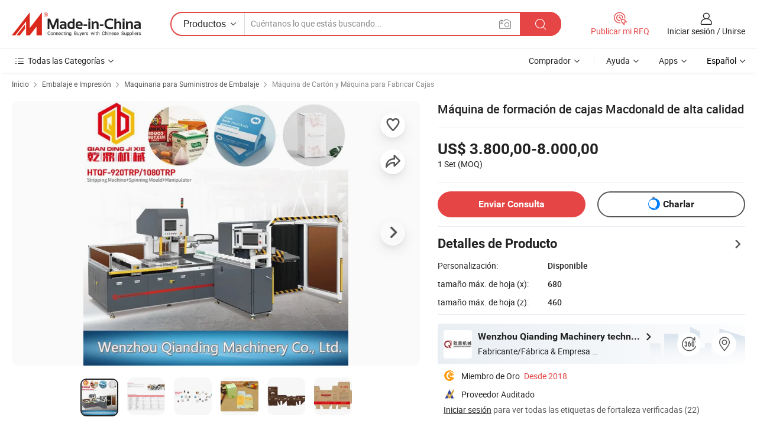

--- FILE ---
content_type: text/html;charset=UTF-8
request_url: https://es.made-in-china.com/co_chinaqianding/product_High-Quality-Macdonald-Box-Forming-Machine_rorynyosg.html
body_size: 28509
content:
<!DOCTYPE html>
<html lang="es">
<head>
            <title>Máquina de formación de cajas Macdonald de alta calidad - China máquina de formación Caja de papel, máquina de hacer caja de papel</title>
        <meta content="text/html; charset=utf-8" http-equiv="Content-Type"/>
    <meta name="referrer" content="unsafe-url"/>
    <link rel="dns-prefetch" href="//www.micstatic.com">
    <link rel="dns-prefetch" href="//image.made-in-china.com">
    <link rel="dns-prefetch" href="//www.made-in-china.com">
    <link rel="dns-prefetch" href="//pylon.micstatic.com">
    <link rel="dns-prefetch" href="//expo.made-in-china.com">
    <link rel="dns-prefetch" href="//world.made-in-china.com">
    <link rel="dns-prefetch" href="//pic.made-in-china.com">
    <link rel="dns-prefetch" href="//fa.made-in-china.com">
                            <link rel="alternate" hreflang="en" href="https://chinaqianding.en.made-in-china.com/product/OyjxlEpvrwcR/China-High-Quality-Macdonald-Box-Forming-Machine.html" />
                                                        <link rel="alternate" hreflang="es" href="https://es.made-in-china.com/co_chinaqianding/product_High-Quality-Macdonald-Box-Forming-Machine_rorynyosg.html" />
                                            <link rel="alternate" hreflang="pt" href="https://pt.made-in-china.com/co_chinaqianding/product_High-Quality-Macdonald-Box-Forming-Machine_rorynyosg.html" />
                                            <link rel="alternate" hreflang="fr" href="https://fr.made-in-china.com/co_chinaqianding/product_High-Quality-Macdonald-Box-Forming-Machine_rorynyosg.html" />
                                            <link rel="alternate" hreflang="ru" href="https://ru.made-in-china.com/co_chinaqianding/product_High-Quality-Macdonald-Box-Forming-Machine_rorynyosg.html" />
                                            <link rel="alternate" hreflang="it" href="https://it.made-in-china.com/co_chinaqianding/product_High-Quality-Macdonald-Box-Forming-Machine_rorynyosg.html" />
                                            <link rel="alternate" hreflang="de" href="https://de.made-in-china.com/co_chinaqianding/product_High-Quality-Macdonald-Box-Forming-Machine_rorynyosg.html" />
                                            <link rel="alternate" hreflang="nl" href="https://nl.made-in-china.com/co_chinaqianding/product_High-Quality-Macdonald-Box-Forming-Machine_rorynyosg.html" />
                                            <link rel="alternate" hreflang="ar" href="https://sa.made-in-china.com/co_chinaqianding/product_High-Quality-Macdonald-Box-Forming-Machine_rorynyosg.html" />
                                            <link rel="alternate" hreflang="ko" href="https://kr.made-in-china.com/co_chinaqianding/product_High-Quality-Macdonald-Box-Forming-Machine_rorynyosg.html" />
                                            <link rel="alternate" hreflang="ja" href="https://jp.made-in-china.com/co_chinaqianding/product_High-Quality-Macdonald-Box-Forming-Machine_rorynyosg.html" />
                                            <link rel="alternate" hreflang="hi" href="https://hi.made-in-china.com/co_chinaqianding/product_High-Quality-Macdonald-Box-Forming-Machine_rorynyosg.html" />
                                            <link rel="alternate" hreflang="th" href="https://th.made-in-china.com/co_chinaqianding/product_High-Quality-Macdonald-Box-Forming-Machine_rorynyosg.html" />
                                            <link rel="alternate" hreflang="tr" href="https://tr.made-in-china.com/co_chinaqianding/product_High-Quality-Macdonald-Box-Forming-Machine_rorynyosg.html" />
                                            <link rel="alternate" hreflang="vi" href="https://vi.made-in-china.com/co_chinaqianding/product_High-Quality-Macdonald-Box-Forming-Machine_rorynyosg.html" />
                                            <link rel="alternate" hreflang="id" href="https://id.made-in-china.com/co_chinaqianding/product_High-Quality-Macdonald-Box-Forming-Machine_rorynyosg.html" />
                                    <link rel="alternate" hreflang="x-default" href="https://chinaqianding.en.made-in-china.com/product/OyjxlEpvrwcR/China-High-Quality-Macdonald-Box-Forming-Machine.html" />
    <meta name="viewport" content="initial-scale=1.0,user-scalable=no,maximum-scale=1,width=device-width">
    <meta name="format-detection" content="telephone=no">
            <meta name="Keywords" content="Máquina de formación de cajas Macdonald de alta calidad,máquina de formación Caja de papel, máquina de hacer caja de papel"/>
            <meta name="Description"
              content="Máquina de formación de cajas Macdonald de alta calidad,Encuentra Detalles sobre máquina de formación Caja de papel, máquina de hacer caja de papel de Máquina de formación de cajas Macdonald de alta calidad - Wenzhou Qianding Machinery technology Co., Ltd."/>
            <meta http-equiv="X-UA-Compatible" content="IE=Edge, chrome=1"/>
    <meta name="renderer" content="webkit"/>
             <meta property="og:title" content="[Hot Item] Máquina de formación de cajas Macdonald de alta calidad"/>
<meta property="og:type" content="product"/>
<meta property="og:url" content="https://es.made-in-china.com/co_chinaqianding/product_High-Quality-Macdonald-Box-Forming-Machine_rorynyosg.html"/>
<meta property="og:image" content="https://image.made-in-china.com/2f0j00GlNfpyKFfPci/High-Quality-Macdonald-Box-Forming-Machine.jpg"/>
<meta property="og:site_name" content="Made-in-China.com"/>
<meta property="fb:admins" content="292039974180201"/>
<meta property="fb:page_id" content="10150525576765348"/>
<meta property="fb:app_id" content="205885989426763"/>
<meta property="og:description" content="tamaño máx. de hoja (x): 680 tamaño máx. de hoja (z): 460 altura máxima de la pila de papel: 100 tamaño de hoja mín. (x): 400 tamaño de hoja mín. (z): 300 altura de banco: 850"/>
<meta property="product:price:amount" content="3800.0" />
<meta property="product:price:currency" content="USD" />
<meta property="og:availability" content="instock" />
<link rel="canonical" href="https://es.made-in-china.com/co_chinaqianding/product_High-Quality-Macdonald-Box-Forming-Machine_rorynyosg.html" />
            <link rel="amphtml" href="https://es.made-in-china.com/amp/co_chinaqianding/product_High-Quality-Macdonald-Box-Forming-Machine_rorynyosg.html">
        <link rel="stylesheet" type="text/css" href="https://www.micstatic.com/landing/www/product/detail_v2/css/product-detail_5b818cb4.css" media="all"/>
            <link rel="stylesheet" type="text/css" href="https://www.micstatic.com/landing/www/product/detail_v2/css/product-details-mlan_9095978c.css" media="all"/>
                    <style>
            body .sr-com-place .com-place-two.sr-comInfo-sign .sign-item .tip-gold{
                top: -84px;
            }
        </style>
                <style>
            body .sr-com-place .com-place-two.sr-comInfo-sign .sign-item .tip-gold.tip-audit{
                top: -61px;
            }
        </style>
        <!-- Polyfill Code Begin --><script chaset="utf-8" type="text/javascript" src="https://www.micstatic.com/polyfill/polyfill-simplify_eb12d58d.js"></script><!-- Polyfill Code End --></head>
        <body class="theme-01 J-ATF" style="overflow-y: scroll;" probe-clarity="false" >
    <div style="position:absolute;top:0;left:0;width:1px;height:1px;overflow:hidden">
                                            <img src="//stat.made-in-china.com/event/rec.gif?type=10&data=%7B%22pdid%22%3A%22898242905%22%2C%22list%22%3A%5B%7B%22t%22%3A1%2C%22f%22%3A0%2C%22id%22%3A%221905288675%22%7D%2C%7B%22t%22%3A1%2C%22f%22%3A0%2C%22id%22%3A%22898253975%22%7D%2C%7B%22t%22%3A1%2C%22f%22%3A0%2C%22id%22%3A%22898248515%22%7D%2C%7B%22t%22%3A1%2C%22f%22%3A0%2C%22id%22%3A%22898242995%22%7D%5D%7D&st=2205" alt=""/>
            </div>
    <input type="hidden" id="lan" name="lan" value="es">
    <input type="hidden" name="pg_abp" id="pg_abp" value="a">
    <input type="hidden" name="isGoogleSeoBuyer" id="isGoogleSeoBuyer" value="false">
    <input type="hidden" name="verifiedTranslate" id="verifiedTranslate" value="Certificado Verificado">
    <input type="hidden" class="J-data-pid" value="898242905">
            <input type="hidden" class="J-data-layout" value="2">
    <input type="hidden" value="prodDetail">
    <input type="hidden" id="loginUserName" value="chinaqianding"/>
    <input type="hidden" id="comReviewSourceId" name="comReviewSourceId" value="iMqmbIflvaHG"/>
    <input type="hidden" name="user_behavior_trace_id" id="user_behavior_trace_id" value="1jgbfofvhb10s"/>
    <input type="hidden" name="receptionABTestSwitch" id="receptionABTestSwitch" value="true"/>
    <input type="hidden" name="alertReceptionCardWaitingTime" id="alertReceptionCardWaitingTime" value="1"/>
            <div id="header" ></div>
<script>
    function headerMlanInit() {
        const funcName = 'headerMlan';
        const app = new window[funcName]({target: document.getElementById('header'), props: {props: {"pageType":8,"logoTitle":"Fabricantes y proveedores","logoUrl":null,"base":{"buyerInfo":{"service":"Servicio","newUserGuide":"Guía de Nuevo Usuario","auditReport":"Audited Suppliers' Reports","meetSuppliers":"Meet Suppliers","onlineTrading":"Secured Trading Service","buyerCenter":"Centro del Comprador","contactUs":"Contáctenos","search":"Buscar","prodDirectory":"Directorio de Productos","supplierDiscover":"Supplier Discover","sourcingRequest":"Publicar Solicitud de Compra","quickLinks":"Quick Links","myFavorites":"Mis Favoritos","visitHistory":"Historial de Navegación","buyer":"Comprador","blog":"Perspectivas Comerciales"},"supplierInfo":{"supplier":"Proveedor","joinAdvance":"加入高级会员","tradeServerMarket":"外贸服务市场","memberHome":"外贸e家","cloudExpo":"Smart Expo云展会","onlineTrade":"交易服务","internationalLogis":"国际物流","northAmericaBrandSailing":"北美全渠道出海","micDomesticTradeStation":"中国制造网内贸站"},"helpInfo":{"whyMic":"Why Made-in-China.com","auditSupplierWay":"Cómo auditamos a los proveedores","securePaymentWay":"Cómo aseguramos el pago","submitComplaint":"Presentar una queja","contactUs":"Contáctenos","faq":"Preguntas más frecuentes","help":"Ayuda"},"appsInfo":{"downloadApp":"¡Descargar App!","forBuyer":"Para Comprador","forSupplier":"Para Proveedor","exploreApp":"Explora los descuentos exclusivos de la App","apps":"Apps"},"languages":[{"lanCode":0,"simpleName":"en","name":"English","value":"https://chinaqianding.en.made-in-china.com/product/OyjxlEpvrwcR/China-High-Quality-Macdonald-Box-Forming-Machine.html","htmlLang":"en"},{"lanCode":5,"simpleName":"es","name":"Español","value":"https://es.made-in-china.com/co_chinaqianding/product_High-Quality-Macdonald-Box-Forming-Machine_rorynyosg.html","htmlLang":"es"},{"lanCode":4,"simpleName":"pt","name":"Português","value":"https://pt.made-in-china.com/co_chinaqianding/product_High-Quality-Macdonald-Box-Forming-Machine_rorynyosg.html","htmlLang":"pt"},{"lanCode":2,"simpleName":"fr","name":"Français","value":"https://fr.made-in-china.com/co_chinaqianding/product_High-Quality-Macdonald-Box-Forming-Machine_rorynyosg.html","htmlLang":"fr"},{"lanCode":3,"simpleName":"ru","name":"Русский язык","value":"https://ru.made-in-china.com/co_chinaqianding/product_High-Quality-Macdonald-Box-Forming-Machine_rorynyosg.html","htmlLang":"ru"},{"lanCode":8,"simpleName":"it","name":"Italiano","value":"https://it.made-in-china.com/co_chinaqianding/product_High-Quality-Macdonald-Box-Forming-Machine_rorynyosg.html","htmlLang":"it"},{"lanCode":6,"simpleName":"de","name":"Deutsch","value":"https://de.made-in-china.com/co_chinaqianding/product_High-Quality-Macdonald-Box-Forming-Machine_rorynyosg.html","htmlLang":"de"},{"lanCode":7,"simpleName":"nl","name":"Nederlands","value":"https://nl.made-in-china.com/co_chinaqianding/product_High-Quality-Macdonald-Box-Forming-Machine_rorynyosg.html","htmlLang":"nl"},{"lanCode":9,"simpleName":"sa","name":"العربية","value":"https://sa.made-in-china.com/co_chinaqianding/product_High-Quality-Macdonald-Box-Forming-Machine_rorynyosg.html","htmlLang":"ar"},{"lanCode":11,"simpleName":"kr","name":"한국어","value":"https://kr.made-in-china.com/co_chinaqianding/product_High-Quality-Macdonald-Box-Forming-Machine_rorynyosg.html","htmlLang":"ko"},{"lanCode":10,"simpleName":"jp","name":"日本語","value":"https://jp.made-in-china.com/co_chinaqianding/product_High-Quality-Macdonald-Box-Forming-Machine_rorynyosg.html","htmlLang":"ja"},{"lanCode":12,"simpleName":"hi","name":"हिन्दी","value":"https://hi.made-in-china.com/co_chinaqianding/product_High-Quality-Macdonald-Box-Forming-Machine_rorynyosg.html","htmlLang":"hi"},{"lanCode":13,"simpleName":"th","name":"ภาษาไทย","value":"https://th.made-in-china.com/co_chinaqianding/product_High-Quality-Macdonald-Box-Forming-Machine_rorynyosg.html","htmlLang":"th"},{"lanCode":14,"simpleName":"tr","name":"Türkçe","value":"https://tr.made-in-china.com/co_chinaqianding/product_High-Quality-Macdonald-Box-Forming-Machine_rorynyosg.html","htmlLang":"tr"},{"lanCode":15,"simpleName":"vi","name":"Tiếng Việt","value":"https://vi.made-in-china.com/co_chinaqianding/product_High-Quality-Macdonald-Box-Forming-Machine_rorynyosg.html","htmlLang":"vi"},{"lanCode":16,"simpleName":"id","name":"Bahasa Indonesia","value":"https://id.made-in-china.com/co_chinaqianding/product_High-Quality-Macdonald-Box-Forming-Machine_rorynyosg.html","htmlLang":"id"}],"showMlan":true,"showRules":false,"rules":"Rules","language":"es","menu":"Menú","subTitle":null,"subTitleLink":null,"stickyInfo":null},"categoryRegion":{"categories":"Todas las Categorías","categoryList":[{"name":"Agricultura y Alimento","value":"https://es.made-in-china.com/category1_Agriculture-Food/Agriculture-Food_usssssssss.html","catCode":"1000000000"},{"name":"Ropa y Accesorios","value":"https://es.made-in-china.com/category1_Apparel-Accessories/Apparel-Accessories_uussssssss.html","catCode":"1100000000"},{"name":"Artes y Antigüedades","value":"https://es.made-in-china.com/category1_Arts-Crafts/Arts-Crafts_uyssssssss.html","catCode":"1200000000"},{"name":"Piezas y Accesorios de Auto y de Moto","value":"https://es.made-in-china.com/category1_Auto-Motorcycle-Parts-Accessories/Auto-Motorcycle-Parts-Accessories_yossssssss.html","catCode":"2900000000"},{"name":"Bolsas, Maletínes y Cajas","value":"https://es.made-in-china.com/category1_Bags-Cases-Boxes/Bags-Cases-Boxes_yhssssssss.html","catCode":"2600000000"},{"name":"Productos Químicos","value":"https://es.made-in-china.com/category1_Chemicals/Chemicals_uissssssss.html","catCode":"1300000000"},{"name":"Productos de Computadora","value":"https://es.made-in-china.com/category1_Computer-Products/Computer-Products_iissssssss.html","catCode":"3300000000"},{"name":"Construcción y Decoración","value":"https://es.made-in-china.com/category1_Construction-Decoration/Construction-Decoration_ugssssssss.html","catCode":"1500000000"},{"name":"Electrónicos de Consumo","value":"https://es.made-in-china.com/category1_Consumer-Electronics/Consumer-Electronics_unssssssss.html","catCode":"1400000000"},{"name":"Producto Eléctrico y Electrónico","value":"https://es.made-in-china.com/category1_Electrical-Electronics/Electrical-Electronics_uhssssssss.html","catCode":"1600000000"},{"name":"Mueble","value":"https://es.made-in-china.com/category1_Furniture/Furniture_yessssssss.html","catCode":"2700000000"},{"name":"Salud y Medicina","value":"https://es.made-in-china.com/category1_Health-Medicine/Health-Medicine_uessssssss.html","catCode":"1700000000"},{"name":"Equipo y Componentes Industriales","value":"https://es.made-in-china.com/category1_Industrial-Equipment-Components/Industrial-Equipment-Components_inssssssss.html","catCode":"3400000000"},{"name":"Instrumentos y Medidores","value":"https://es.made-in-china.com/category1_Instruments-Meters/Instruments-Meters_igssssssss.html","catCode":"3500000000"},{"name":"Industria Ligera y Uso Diario","value":"https://es.made-in-china.com/category1_Light-Industry-Daily-Use/Light-Industry-Daily-Use_urssssssss.html","catCode":"1800000000"},{"name":"Lámparas y Faroles","value":"https://es.made-in-china.com/category1_Lights-Lighting/Lights-Lighting_isssssssss.html","catCode":"3000000000"},{"name":"Maquinaria de Procesamiento","value":"https://es.made-in-china.com/category1_Manufacturing-Processing-Machinery/Manufacturing-Processing-Machinery_uossssssss.html","catCode":"1900000000"},{"name":"Metalurgia, Mineral y Energía","value":"https://es.made-in-china.com/category1_Metallurgy-Mineral-Energy/Metallurgy-Mineral-Energy_ysssssssss.html","catCode":"2000000000"},{"name":"Suministros de Oficina","value":"https://es.made-in-china.com/category1_Office-Supplies/Office-Supplies_yrssssssss.html","catCode":"2800000000"},{"name":"Embalaje e Impresión","value":"https://es.made-in-china.com/category1_Packaging-Printing/Packaging-Printing_ihssssssss.html","catCode":"3600000000"},{"name":"Seguridad y Protección","value":"https://es.made-in-china.com/category1_Security-Protection/Security-Protection_ygssssssss.html","catCode":"2500000000"},{"name":"Servicio","value":"https://es.made-in-china.com/category1_Service/Service_ynssssssss.html","catCode":"2400000000"},{"name":"Artículos de Deporte y Recreación","value":"https://es.made-in-china.com/category1_Sporting-Goods-Recreation/Sporting-Goods-Recreation_iussssssss.html","catCode":"3100000000"},{"name":"Producto Textil","value":"https://es.made-in-china.com/category1_Textile/Textile_yussssssss.html","catCode":"2100000000"},{"name":"Herramientas y Ferretería","value":"https://es.made-in-china.com/category1_Tools-Hardware/Tools-Hardware_iyssssssss.html","catCode":"3200000000"},{"name":"Juguetes","value":"https://es.made-in-china.com/category1_Toys/Toys_yyssssssss.html","catCode":"2200000000"},{"name":"Transporte","value":"https://es.made-in-china.com/category1_Transportation/Transportation_yissssssss.html","catCode":"2300000000"}],"more":"Más"},"searchRegion":{"show":true,"lookingFor":"Cuéntanos lo que estás buscando...","homeUrl":"//es.made-in-china.com","products":"Productos","suppliers":"Proveedores","auditedFactory":null,"uploadImage":"Subir Imagen","max20MbPerImage":"Máximo 20 MB por imagen","yourRecentKeywords":"Tus Palabras Clave Recientes","clearHistory":"Borrar Historial","popularSearches":"Búsquedas Relacionadas","relatedSearches":"Más","more":null,"maxSizeErrorMsg":"Subida fallida. El tamaño máximo de la imagen es de 20 MB.","noNetworkErrorMsg":"No hay conexión de red. Por favor revise su configuración de red y inténtelo de nuevo.","uploadFailedErrorMsg":"Carga fallida. Formato de imagen incorrecto. Formatos admitidos: JPG, PNG, BMP.","relatedList":null,"relatedTitle":null,"relatedTitleLink":null,"formParams":null,"mlanFormParams":{"keyword":null,"inputkeyword":null,"type":null,"currentTab":null,"currentPage":null,"currentCat":null,"currentRegion":null,"currentProp":null,"submitPageUrl":null,"parentCat":null,"otherSearch":null,"currentAllCatalogCodes":null,"sgsMembership":null,"memberLevel":null,"topOrder":null,"size":null,"more":"más","less":"less","staticUrl50":null,"staticUrl10":null,"staticUrl30":null,"condition":"0","conditionParamsList":[{"condition":"0","conditionName":null,"action":"/productSearch?keyword=#word#","searchUrl":null,"inputPlaceholder":null},{"condition":"1","conditionName":null,"action":"/companySearch?keyword=#word#","searchUrl":null,"inputPlaceholder":null}]},"enterKeywordTips":"Introduzca una palabra clave al menos para su búsqueda.","openMultiSearch":false},"frequentRegion":{"rfq":{"rfq":"Publicar mi RFQ","searchRfq":"Search RFQs","acquireRfqHover":"Cuéntanos qué necesitas y prueba la manera fácil de obtener cotizaciones !","searchRfqHover":"Discover quality RFQs and connect with big-budget buyers"},"account":{"account":"Cuenta","signIn":"Iniciar sesión","join":"Unirse","newUser":"Nuevo Usuario","joinFree":"Unirse","or":"O","socialLogin":"Al hacer clic en Iniciar Sesión, Unirse Gratis o Continuar con Facebook, Linkedin, Twitter, Google, %s, acepto el %sUser Agreement%s y la %sPrivacy Policy%s","message":"Mensajes","quotes":"Citas","orders":"Pedidos","favorites":"Favoritos","visitHistory":"Historial de Navegación","postSourcingRequest":"Publicar Solicitud de Compra","hi":"Hola","signOut":"Desconectar","manageProduct":"Gestionar Productos","editShowroom":"Editar sala de exposición","username":"","userType":null,"foreignIP":true,"currentYear":2026,"userAgreement":"Acuerdo de Usuario","privacyPolicy":"Política de Privacidad"},"message":{"message":"Mensajes","signIn":"Iniciar sesión","join":"Unirse","newUser":"Nuevo Usuario","joinFree":"Unirse","viewNewMsg":"Sign in to view the new messages","inquiry":"Consultas","rfq":"RFQs","awaitingPayment":"Awaiting payments","chat":"Charlar","awaitingQuotation":"Esperando cotizaciones"},"cart":{"cart":"Cesta de Consultas"}},"busiRegion":null,"previewRegion":null}}});
		const hoc=o=>(o.__proto__.$get=function(o){return this.$$.ctx[this.$$.props[o]]},o.__proto__.$getKeys=function(){return Object.keys(this.$$.props)},o.__proto__.$getProps=function(){return this.$get("props")},o.__proto__.$setProps=function(o){var t=this.$getKeys(),s={},p=this;t.forEach(function(o){s[o]=p.$get(o)}),s.props=Object.assign({},s.props,o),this.$set(s)},o.__proto__.$help=function(){console.log("\n            $set(props): void             | 设置props的值\n            $get(key: string): any        | 获取props指定key的值\n            $getKeys(): string[]          | 获取props所有key\n            $getProps(): any              | 获取props里key为props的值（适用nail）\n            $setProps(params: any): void  | 设置props里key为props的值（适用nail）\n            $on(ev, callback): func       | 添加事件监听，返回移除事件监听的函数\n            $destroy(): void              | 销毁组件并触发onDestroy事件\n        ")},o);
        window[`${funcName}Api`] = hoc(app);
    };
</script><script type="text/javascript" crossorigin="anonymous" onload="headerMlanInit()" src="https://www.micstatic.com/nail/pc/header-mlan_6f301846.js"></script>        <div class="sr-container J-layout ">
        <script type="text/x-data" class="J-mlan-stat-data">{"t":"mLanCou","f":"prodDetail","vId":null}</script>
                <div>
            <input type="hidden" id="J-detail-isProduct"/>
            <input type="hidden" id="loginUserName" value="chinaqianding"/>
            <input type="hidden" id="curLanCode" value="5"/>
            <input type="hidden" id="sensor_pg_v" value="pid:OyjxlEpvrwcR,cid:iMqmbIflvaHG,tp:104,stp:10403,plate:normal,sst:paid,is_trade:0,is_sample:0,is_rushorder:0,is_verified:1,abt:null,abp:a"/>
            <input type="hidden" id="productId" value="OyjxlEpvrwcR"/>
            <input type="hidden" id="loginCountry" value="United_States"/>
            <input type="hidden" id="isUser" value="false"/>
            <input type="hidden" id="userEmailAddress" value=""/>
                            <input type="hidden" id="J-SlideNav-Survey" isLogin="true" isBuyer="true" comId="en" linkData="http://survey.made-in-china.com/index.php?sid=31583&lang=">
                        <script class="J-mlan-config" type="text/data-lang" data-lang="es">
                {
                    "more": "Ver Todo",
                    "less": "Ver Menos",
                    "pmore": "Más",
                    "pless": "Menos",
                    "verifiedTranslate": "Certificado Verificado",
                    "emailRequired": "Por favor, ponga su dirección de e-mail.",
                    "email": "Introduzca la dirección válida de su correo por favor.",
                    "contentRequired": "Por favor ingrese el contenido de su consulta.",
                    "maxLength": "El contenido de su consulta debe tener entre 20 y 4000 caracteres.",
                    "quiryDialogTitle": "Introduzca su contacto para construir confianza con proveedor (es)",
                    "videoTitle": "Ver Videos Relacionados",
                    "alsoViewTitle": "Personas que han visto esto también han visto",
                    "latestPriceTitle": "Ingrese sus requisitos detallados para recibir una cotización precisa",
                    "Enter your email address":"Por favor, ponga su dirección de e-mail.",
                    "ratingReviews": "Calificaciones y Reseñas",
                    "selectOptions": ["Reseñas principales", "Más reciente"],
                    "frequencyError": "Su operación es demasiado frecuente, inténtelo nuevamente más tarde.",
                    "overallReviews": {
                        "title": "Reseñas generales",
                        "reviews": "Reseñas",
                        "star": "Estrella"
                    },
                    "customerSatisfaction": {
                        "title": "La satisfacción del cliente",
                        "response": "Respuesta",
                        "service": "Servicio",
                        "quality": "Calidad",
                        "delivery": "Entrega"
                    },
                    "reviewDetails": {
                        "title": "Revisar Detalles",
                        "verifiedPurchase": "Compra verificada",
                        "showPlace": {
                            "publicShow": "Public show",
                            "publicShowInProtection": "Public show (Protection period)",
                            "onlyInVo": "Only show in VO"
                        },
                        "modified": "Modificado"
                    },
                    "pager": {
                        "goTo": "Ir a",
                        "page": "Página",
                        "next": "Siguiente",
                        "prev": "Anterior",
                        "confirm": "Confirmar"
                    },
                    "loadingTip": "Cargando",
                    "foldingReviews": "Ver Opiniones de Plegables",
                    "noInfoTemporarily": "No hay información temporalmente.",
                    "strengthLabel": "Etiqueta de resistencia verificada",
                    "Negotiable":"Negociable",
                    "Free Shipping to {{country}} by {{carrier}}":"Envío gratuito a {{country}} por {{carrier}}",
                    "Estimated delivery time $ Days":"Tiempo estimado de entrega $ Días",
                    "To be negotiated to {{country}} by {{carrier}}":"A negociar con {{country}} por {{carrier}}",
                    "US$ {{freight}} to {{country}} by {{carrier}}":"Envío en US$ {{freight}} a {{country}} por {{carrier}}",
                    "Still deciding? Get samples of $ !": "¿Aún no te decides? ¡Consigue muestras por $!",
                    "Shipping Cost": "Costo de Envío",
                    "Delivery": "Entrega",
                    "{{buyerName}} made an order recently.": "{{buyerName}} realizó un pedido recientemente.",
                    "The hot selling product from our verified and experienced supplier.": "El producto más vendido de nuestro proveedor verificado y experimentado.",
                    "selectSkuSpec": "Seleccionar variaciones y cantidad",
                    "productSpecification": "Especificaciones del producto",
                    "productsTotalAmount": "Cantidad total de productos",
                    "sendInquiry": "Enviar Consulta",
                    "minOrderTips": "Tu cantidad de producto es inferior al MOQ de {{minTotalCount}}.",
                    "buyNow": "Comprar ahora",
                    "startOrderRequest": "Iniciar Pedido",
                    "shippingFeeTips": "No incluye gastos de envío."

                }
            </script>
            <div class="sr-layout-wrap sr-layout-resp">
                <div class="detail-top-bar" >
                                            <div class="sr-QPWords-cont">
                            <ul>
                                                                                                                                    <li class="sr-QPWords-item">
                                        <a href="https://es.made-in-china.com" target="_blank" rel="nofollow">Inicio</a>
                                        <i class="ob-icon icon-right"></i>
                                                                                    <a href="https://es.made-in-china.com/category1_Packaging-Printing/Packaging-Printing_ihssssssss.html" target="_blank">Embalaje e Impresión</a>
                                            <i class="ob-icon icon-right"></i>
                                                                                    <a href="https://es.made-in-china.com/category23_Packaging-Printing/Machinery-for-Packaging-Supplies_ihsnssssss_1.html" target="_blank">Maquinaria para Suministros de Embalaje</a>
                                            <i class="ob-icon icon-right"></i>
                                                                                <a href="https://es.made-in-china.com/category23_Packaging-Printing/Carton-Machine-Box-Making-Machine_ihsnsissss_1.html" target="_blank">Máquina de Cartón y Máquina para Fabricar Cajas</a>
                                                                            </li>
                                                            </ul>
                        </div>
                                    </div>
                            </div>
                        <div class="sr-layout-detail clears">
                <div class="sr-detail-content clears">
                    <div class="sr-layout-block sr-layout-left">
                        <div class="sr-layout-content sr-proMainInfo J-sr-proMainInfo">
                            <div class="sr-proMainInfo-baseInfo J-proMainInfo-baseInfo" faw-module="main_function" faw-exposure>
        <div class="sr-proMainInfo-baseInfo-name">
            <h1 class="sr-proMainInfo-baseInfoH1 J-baseInfo-name" data-prod-tag="">
                <span class="J-meiAward"></span> <span>Máquina de formación de cajas Macdonald de alta calidad</span>
            </h1>
            <div class="tag-wrapper">
                <div class="J-deal-tag"></div>
            </div>
                    </div>
            <div class="sr-proMainInfo-baseInfo-property">
            <div class="baseInfo-price-related">
                <div class="J-activity-banner attr-line"></div>
                <input type="hidden" id="inquiry4PriceHref" name="inquiry4PriceHref" value="//www.made-in-china.com/sendInquiry/prod_OyjxlEpvrwcR_iMqmbIflvaHG_0.html?plant=es&from=shrom&type=cs&style=3&page=p_detail">
                <div class="swiper-proMainInfo-baseInfo-propertyGetPrice-container">
                    <input type="hidden" value="{'Puerto':'Ningbo, China','Condiciones de Pago':'L/C, T/T'}" id="priceProp">
                                                                                                        <div class="sr-proMainInfo-baseInfo-propertyPrice">
                                                    <div class="only-one-priceNum">
                                <table>
                                    <tbody>
                                    <tr style="display: inline-flex;align-items: baseline; flex-wrap: wrap;flex-direction: column;" class="only-one-priceNum-tr">
                                        <td style="padding: 0 !important;">
                                        <span class="only-one-priceNum-td-left">US$ 3.800,00-8.000,00 </span>
                                        </td>
                                        <td style="padding: 0" class="sa-only-property-price only-one-priceNum-price">
                                            <span style="color: #222">1 Set</span>
                                            <span style="color: #222">
                                            (MOQ)
                                        </span>
                                        </td>
                                    </tr>
                                    </tbody>
                                </table>
                            </div>
                    </div>
                </div>
                <div class="coupon-and-getlastprice">
                                            <div class="empty-glp-box"></div>
                                    </div>
            </div>
            <input type="hidden" id="login" value="false">
                        <div class="sr-proMainInfo-baseInfo-propertyAttr">
                <div>
        <input type="hidden" id="hasProdSpecs" value="false">
</div>
                                <div>
    <input type="hidden" id="supportRushOrder" value="false">
<div class="sr-layout-block contact-block J-contact-fix two-button">
    <div class="button-block contact-btn">
        <a fun-inquiry-product class="btns button-link-contact J-prod-btn-contact" target="_blank" href="https://www.made-in-china.com/sendInquiry/prod_OyjxlEpvrwcR_iMqmbIflvaHG.html?plant=es&from=shrom&type=cs&style=3&page=p_detail" rel="nofollow" ads-data="st:24,pdid:OyjxlEpvrwcR,pcid:iMqmbIflvaHG"> Enviar Consulta
        </a>
    </div>
    <div class="sr-side-contSupplier-chat button-block J-sr-side-contSupplier-chat">
        <b text='[{"offline": {"text":"Charlar","title":"El proveedor está desconectado ahora, por favor deje su mensaje."}, "online": {"text":"Charlar","title":"¡Chatea con el proveedor en línea ahora!"}}]' class="tm3_chat_status" lan="es" tmlan="es" dataId="iMqmbIflvaHG_OyjxlEpvrwcR_1" inquiry="https://www.made-in-china.com/sendInquiry/prod_OyjxlEpvrwcR_iMqmbIflvaHG.html?plant=es&from=shrom&type=cs&style=3&page=p_detail" processor="chat" cid="iMqmbIflvaHG"></b>
        <span rel="nofollow" ads-data="st:13" class="tm-placeholder" title="¡Chatea con el proveedor en línea ahora!" role="button" tabindex="0" aria-label="tm">
                            Charlar </span>
    </div>
</div>
    </div>
                                    <div class="attr-line"></div>
                    <div class="product-details-title pointer J-prod-detail" ads-data="st:309">
                        <span>Detalles de Producto</span>
                        <span><i class="ob-icon icon-right"></i></span>
                    </div>
                    <table>
                        <tbody>
                                                        <tr>
                                <th width="166" class="th-label">Personalización:</th>
                                <td>Disponible</td>
                            </tr>
                                                        <tr>
                                <th width="166" class="th-label">tamaño máx. de hoja (x):</th>
                                <td>680</td>
                            </tr>
                                                        <tr>
                                <th width="166" class="th-label">tamaño máx. de hoja (z):</th>
                                <td>460</td>
                            </tr>
                        </tbody>
                    </table>
                                    <div class="attr-line"></div>
                <div class="sr-layout-block sr-com-place sr-com-place-top">
                                                                     <div faw-module="verified_company_homepage" faw-exposure>
    <input type="hidden" id="J-linkInfo" value="https://es.made-in-china.com/co_chinaqianding/">
        <div id="product-multi-box-small">
                                </div>
    <div class="sr-linkTo-comInfo J-linkTo-comInfo" ads-data>
        <div class="sr-com com-place-one com-place-one-new">
                            <div class="sr-com-logo" ads-data="st:185">
                    <img src="//www.micstatic.com/landing/www/product/img/transparent.png" data-original="//image.made-in-china.com/206f0j00raEQhuGlotoS/Wenzhou-Qianding-Machinery-technology-Co-Ltd-.jpg" />
                </div>
                        <div class="sr-com-info">
                <div class="sr-comInfo-title has360 ">
                    <div class="title-txt">
                        <a href="https://es.made-in-china.com/co_chinaqianding/" target="_blank" ads-data="st:3" title="Wenzhou Qianding Machinery technology Co., Ltd."><span class="text-ellipsis">Wenzhou Qianding Machinery technology Co., Ltd.</span> <i class="ob-icon icon-right"></i></a>
                    </div>
                </div>
                <div class="info-item-out">
                                                                                                                                                                <span class="info-item info-businessType" title="Fabricante/F&aacute;brica &amp; Empresa Comercial" ads-data="st: 237;">
                                        Fabricante/F&aacute;brica &amp; Empresa Comercial
                                    </span>
                </div>
            </div>
            <div class="operate-wrapper">
                                    <div class="sign-item">
                        <a href="javascript:;" rel="nofollow" class="pop360-img J-pop360" view-url="//world-port.made-in-china.com/viewVR?comId=iMqmbIflvaHG" ><i class="ob-icon icon-panorama"></i></a>
                        <div class="tip arrow-bottom tip-gold">
                            <div class="tip-con">
                                <p class="tip-para">Tour Virtual 360 °</p>
                            </div>
                            <span class="arrow arrow-out">
                                  <span class="arrow arrow-in"></span>
                            </span>
                        </div>
                    </div>
                                    <div class="company-location" ads-data="st:225">
                        <a class="J-location" target="_blank" href="https://es.made-in-china.com/co_chinaqianding/company_info.html">
                            <i class="ob-icon icon-coordinate"></i>
                            <div class="tip arrow-bottom tip-gold">
                                <div class="gold-content">
                                    <div class="tip-con">
                                        Zhejiang, China
                                    </div>
                                    <span class="arrow arrow-out">
                                    <span class="arrow arrow-in"></span>
                                </span>
                                </div>
                            </div>
                        </a>
                    </div>
            </div>
        </div>
                    <div class="rating-box">
                <div class='add_factory-icon'>
                                                </div>
                <div class="J-review-box" style="display: none">
                                            <div class="review-label">What's your impression of this company?</div>
                                            <div class="score-item review-btn" ads-data="st:114">
                            <i class="ob-icon icon-fill-text"></i>
                            <span>review now</span>
                        </div>
                </div>
            </div>
                <div class="sr-comInfo-sign com-place-two com-place-two-new ">
                                                <div class="sign-item" ads-data="st:186">
                                            <i class="item-icon icon-gold"></i>
                        Miembro de Oro <span class="txt-year">Desde 2018</span>
                                                                <div class="tip arrow-bottom tip-gold">
                        <div class="gold-content">
                            <div class="tip-con">
                                                                    <p class="tip-para">Proveedores con licencias comerciales verificadas</p>
                                                            </div>
                        </div>
                    </div>
                </div>
                    </div>
    </div>
    <div class="com-place-three com-place-three-new">
                    <div class="sign-item J-verified-item" data-title="Auditado por una agencia de inspección externa independiente" ads-data="st:113">
                <img class="item-icon" src="https://www.micstatic.com/common/img/icon-new/as-short.png" alt="Proveedor Auditado" />
                Proveedor Auditado <div class="tip arrow-bottom tip-gold">
                    <div class="gold-content">
                        <div class="tip-con">
                           <p class="tip-para">Auditado por una agencia de inspección externa independiente</p>
                        </div>
                    </div>
                </div>
            </div>
                                                            <div class="see-all no-sign" ads-data="st: 58;">
                    <a class="J-sign-in" href="javascript:void(0);">Iniciar sesión</a> para ver todas las etiquetas de fortaleza verificadas (22)
                </div>
                        </div>
</div>
                                </div>
            </div>
        </div>
    </div>
<input type="hidden" id="contactNow"
       value="https://www.made-in-china.com/sendInquiry/prod_OyjxlEpvrwcR_iMqmbIflvaHG.html?plant=es&from=shrom&type=cs&style=3&page=p_detail">
<input type="hidden" id="supportOrder" value="false"
       data-url="//membercenter.made-in-china.com/newtrade/order/page/buyer-start-order.html?from=3&prodId=OyjxlEpvrwcR&sample=0">
    <style>
    .catalogForm .form-label{
        width: 190px;
    }
    .catalogForm .form-label em{
        color: #e64545;
        margin-right: 5px;
    }
    .catalogForm .form-fields{
        margin-left: 200px;
    }
</style>
<script type="text/template" id="J-catalog-dialog">
    <div class="alert-new mb20">
        <div class="alert-con alert-warn alert-state" style="width: 100%;">
            <span class="micon-state"><i class="ob-icon icon-caution"></i></span><span class="alert-txt">Please complete the form below, we will email the catalog to you.</span>
        </div>
    </div>
    <form action="" class="obelisk-form J-catalog-form catalogForm">
        <input type="hidden" name="source" value="2"/>
        <div class="form-item">
            <label class="form-label"><em>*</em>Email Address</label>
            <div class="form-fields">
                <input type="text" name="email" maxlength="160" class="input-text span-8" value=""/>
            </div>
        </div>
        <div class="form-item">
            <label class="form-label"><em>*</em>Name</label>
            <div class="form-fields">
                <input type="text" name="name" maxlength="50" class="input-text span-8" value=""/>
            </div>
        </div>
        <div class="form-item">
            <label class="form-label"><em>*</em>Country/Region</label>
            <div class="form-fields">
                <select class="span-8 J-countrySelect" select-css="span-8 select-flags" name="comCountry" value="">
                    {{ if(hotCountries && hotCountries.length>0){ }}
                    <optgroup label="--Please Select--">
                        {{ $.each(hotCountries,function(){ }}
                        <option {{ if(selected === this.countryKey){ }}selected="selected"{{ } }} value="{{-this.countryKey}}" select-countrycode="{{-this.countryCode}}" select-css="select-flag select-flag-{{-this.simpleCountryName.toLowerCase()}}" select-rm-areacode="{{-this.showAreaCodeFram}}">{{-this.coutryName}}</option>
                        {{ }) }}
                    </optgroup>
                    {{ } }}

                    {{ if(allCountries && allCountries.length>0){ }}
                    <optgroup label="--All Countries/Regions (A to Z)--">
                        {{ $.each(allCountries,function(){ }}
                        <option {{ if(selected === this.countryKey){ }}selected="selected"{{ } }} value="{{-this.countryKey}}" select-countrycode="{{-this.countryCode}}" select-css="select-flag select-flag-{{-this.simpleCountryName.toLowerCase()}}" select-rm-areacode="{{-this.showAreaCodeFram}}">{{-this.coutryName}}</option>
                        {{ }) }}
                    </optgroup>
                    {{ } }}
                </select>
            </div>
        </div>
        <div class="form-item J-validator-box hide">
            <label class="form-label"><em>*</em>Verification Code</label>
            <div class="form-fields">
                <span class="J-validator" id="J-validator"></span>
                <div class="feedback-block J-vcode-error" wrapfor="faptcha_response_field"></div>
            </div>
        </div>
    </form>
</script><script type="text/template" id="J-dia-success">
    <div class="dlg-result">
        <div class="state">
            <i class="micon succ">&#xe000;</i>
        </div>
        <div class="msg"><p>You have submitted the request successfully!</p><p>{{-retResult.tipMessage}}</p></div>
    </div>
</script><script type="text/template" id="J-dia-warn">
    <div class="dlg-result">
        <div class="state">
            <i class="micon warning">&#xe003;</i>
        </div>
        <div class="msg"><p>{{-retResult.tipMessage}}</p></div>
    </div>
</script><script type="text/template" id="J-dia-error">
    <div class="dlg-result">
        <div class="state">
            <i class="micon error">&#xe001;</i>
        </div>
        <div class="msg"><p>Sent failed!</p><p>{{-retResult.tipMessage}}</p></div>
    </div>
</script>                             <div class="J-smallImg-wrap">
    <div class="sr-proMainInfo-slide smallImg-wrap J-pic-box-small" faw-module="main_product" faw-exposure>
        <div class="tag-wrapper">
            <div class="J-ranking-tag"></div>
        </div>
        <div class="tip-online J-sample-online-tips" style="display: none">
            <ul class="tip-cont">
                <li>
                    <span class="online-icon online-icon-1"></span>
                    <span>Escaneo en el Lugar</span>
                </li>
                <li>
                    <span class="online-icon online-icon-2"></span>
                    <span>Duplicado Digital Preciso</span>
                </li>
                <li>
                    <span class="online-icon online-icon-3"></span>
                    <span>Ángulo Ilimitado</span>
                </li>
            </ul>
        </div>
        <input type="hidden" id="prodId" value=""/>
        <div class="sr-proMainInfo-slide-pic J-pic-list-wrap sr-proSlide">
            <div class="sr-proMainInfo-slide-container swiper-container J-pic-list-container">
                <div class="swiper-wrapper">
                            <div class="sr-proMainInfo-slide-picItem swiper-slide J-pic-large-item J-pic-item" fsrc="//image.made-in-china.com/2f0j00GlNfpyKFfPci/High-Quality-Macdonald-Box-Forming-Machine.webp" >
                                <div class="sr-prMainInfo-slide-inner">
                                    <div class="sr-proMainInfo-slide-picInside">
                                                                                <a class="enlargeHref" href="javascript:void(0);" ads-data="st:9" >
                                                                                    <img class="J-picImg-zoom-in" ads-data="st:239" data-index="1" src="//image.made-in-china.com/202f0j00GlNfpyKFfPci/High-Quality-Macdonald-Box-Forming-Machine.webp" alt="Máquina de formación de cajas Macdonald de alta calidad pictures & photos">
                                                                                </a>
                                                                            </div>
                                                                            <div class="sr-proMainInfo-slide-picLarge J-pic-zoom-in" ads-data="st:239" data-index="1"></div>
                                                                                                                <input type="hidden" class="encodeImgId" value="GlNfpyKjAPci"/>
                                                                    </div>
                            </div>
                            <div class="sr-proMainInfo-slide-picItem swiper-slide enlarge-hide J-pic-large-item J-pic-item" fsrc="//image.made-in-china.com/2f0j00RVFGgAZthHol/High-Quality-Macdonald-Box-Forming-Machine.webp" >
                                <div class="sr-prMainInfo-slide-inner">
                                    <div class="sr-proMainInfo-slide-picInside">
                                                                                <a class="enlargeHref" href="javascript:void(0);" ads-data="st:9" >
                                                                                    <img class="J-picImg-zoom-in" ads-data="st:239" data-index="2" loading="lazy" src="//image.made-in-china.com/202f0j00RVFGgAZthHol/High-Quality-Macdonald-Box-Forming-Machine.webp" alt="Máquina de formación de cajas Macdonald de alta calidad pictures & photos">
                                                                                </a>
                                                                            </div>
                                                                            <div class="sr-proMainInfo-slide-picLarge J-pic-zoom-in" ads-data="st:239" data-index="2"></div>
                                                                                                                <input type="hidden" class="encodeImgId" value="TIjGYZXxHgWl"/>
                                                                    </div>
                            </div>
                            <div class="sr-proMainInfo-slide-picItem swiper-slide enlarge-hide J-pic-large-item J-pic-item" fsrc="//image.made-in-china.com/2f0j00rWyfzaKMgLoh/High-Quality-Macdonald-Box-Forming-Machine.webp" >
                                <div class="sr-prMainInfo-slide-inner">
                                    <div class="sr-proMainInfo-slide-picInside">
                                                                                <a class="enlargeHref" href="javascript:void(0);" ads-data="st:9" >
                                                                                    <img class="J-picImg-zoom-in" ads-data="st:239" data-index="3" loading="lazy" src="//image.made-in-china.com/202f0j00rWyfzaKMgLoh/High-Quality-Macdonald-Box-Forming-Machine.webp" alt="Máquina de formación de cajas Macdonald de alta calidad pictures & photos">
                                                                                </a>
                                                                            </div>
                                                                            <div class="sr-proMainInfo-slide-picLarge J-pic-zoom-in" ads-data="st:239" data-index="3"></div>
                                                                                                                <input type="hidden" class="encodeImgId" value="rDyfUnKMYLhH"/>
                                                                    </div>
                            </div>
                            <div class="sr-proMainInfo-slide-picItem swiper-slide enlarge-hide J-pic-large-item J-pic-item" fsrc="//image.made-in-china.com/2f0j00uhnRpGZKhIbi/High-Quality-Macdonald-Box-Forming-Machine.webp" >
                                <div class="sr-prMainInfo-slide-inner">
                                    <div class="sr-proMainInfo-slide-picInside">
                                                                                <a class="enlargeHref" href="javascript:void(0);" ads-data="st:9" >
                                                                                    <img class="J-picImg-zoom-in" ads-data="st:239" data-index="4" loading="lazy" src="//image.made-in-china.com/202f0j00uhnRpGZKhIbi/High-Quality-Macdonald-Box-Forming-Machine.webp" alt="Máquina de formación de cajas Macdonald de alta calidad pictures & photos">
                                                                                </a>
                                                                            </div>
                                                                            <div class="sr-proMainInfo-slide-picLarge J-pic-zoom-in" ads-data="st:239" data-index="4"></div>
                                                                                                                <input type="hidden" class="encodeImgId" value="RHCTpGXKHuhi"/>
                                                                    </div>
                            </div>
                            <div class="sr-proMainInfo-slide-picItem swiper-slide enlarge-hide J-pic-large-item J-pic-item" fsrc="//image.made-in-china.com/2f0j00piyYzuZChIoh/High-Quality-Macdonald-Box-Forming-Machine.webp" >
                                <div class="sr-prMainInfo-slide-inner">
                                    <div class="sr-proMainInfo-slide-picInside">
                                                                                <a class="enlargeHref" href="javascript:void(0);" ads-data="st:9" >
                                                                                    <img class="J-picImg-zoom-in" ads-data="st:239" data-index="5" loading="lazy" src="//image.made-in-china.com/202f0j00piyYzuZChIoh/High-Quality-Macdonald-Box-Forming-Machine.webp" alt="Máquina de formación de cajas Macdonald de alta calidad pictures & photos">
                                                                                </a>
                                                                            </div>
                                                                            <div class="sr-proMainInfo-slide-picLarge J-pic-zoom-in" ads-data="st:239" data-index="5"></div>
                                                                                                                <input type="hidden" class="encodeImgId" value="piyaURXbHuWH"/>
                                                                    </div>
                            </div>
                            <div class="sr-proMainInfo-slide-picItem swiper-slide enlarge-hide J-pic-large-item J-pic-item" fsrc="//image.made-in-china.com/2f0j00giFRrPjLgIbl/High-Quality-Macdonald-Box-Forming-Machine.webp" >
                                <div class="sr-prMainInfo-slide-inner">
                                    <div class="sr-proMainInfo-slide-picInside">
                                                                                <a class="enlargeHref" href="javascript:void(0);" ads-data="st:9" >
                                                                                    <img class="J-picImg-zoom-in" ads-data="st:239" data-index="6" loading="lazy" src="//image.made-in-china.com/202f0j00giFRrPjLgIbl/High-Quality-Macdonald-Box-Forming-Machine.webp" alt="Máquina de formación de cajas Macdonald de alta calidad pictures & photos">
                                                                                </a>
                                                                            </div>
                                                                            <div class="sr-proMainInfo-slide-picLarge J-pic-zoom-in" ads-data="st:239" data-index="6"></div>
                                                                                                                <input type="hidden" class="encodeImgId" value="YijTrPBLYuhl"/>
                                                                    </div>
                            </div>
                                    </div>
                                    <div ads-data="st:240" class="large-pic-slide-left J-largePicSlideLeft" style="display: none;" ><i class="ob-icon icon-left"></i></div>
                    <div ads-data="st:240" class="large-pic-slide-right J-largePicSlideRight" style="display: flex;" ><i class="ob-icon icon-right"></i></div>
                            </div>
        </div>
                    <div class="sr-proMainInfo-slide-page J-pic-dots-wrap">
                                    <div class="sr-proMainInfo-slide-pageMain ">
                        <ul class="sr-proMainInfo-slide-pageUl ">
                                                                                                                                    <li class="J-pic-dot selected">
                                        <div class="sr-proMainInfo-slide-pageInside" ads-data="st:9">
                                            <img src="//www.micstatic.com/landing/www/product/img/transparent.png" data-original="//image.made-in-china.com/3f2j00GlNfpyKFfPci/High-Quality-Macdonald-Box-Forming-Machine.webp" alt="Máquina de formación de cajas Macdonald de alta calidad" title="Máquina de formación de cajas Macdonald de alta calidad">
                                        </div>
                                    </li>
                                                                                                        <li class="J-pic-dot">
                                        <div class="sr-proMainInfo-slide-pageInside" ads-data="st:9">
                                            <img src="//www.micstatic.com/landing/www/product/img/transparent.png" data-original="//image.made-in-china.com/3f2j00RVFGgAZthHol/High-Quality-Macdonald-Box-Forming-Machine.webp" alt="Máquina de formación de cajas Macdonald de alta calidad" title="Máquina de formación de cajas Macdonald de alta calidad">
                                        </div>
                                    </li>
                                                                                                        <li class="J-pic-dot">
                                        <div class="sr-proMainInfo-slide-pageInside" ads-data="st:9">
                                            <img src="//www.micstatic.com/landing/www/product/img/transparent.png" data-original="//image.made-in-china.com/3f2j00rWyfzaKMgLoh/High-Quality-Macdonald-Box-Forming-Machine.webp" alt="Máquina de formación de cajas Macdonald de alta calidad" title="Máquina de formación de cajas Macdonald de alta calidad">
                                        </div>
                                    </li>
                                                                                                        <li class="J-pic-dot">
                                        <div class="sr-proMainInfo-slide-pageInside" ads-data="st:9">
                                            <img src="//www.micstatic.com/landing/www/product/img/transparent.png" data-original="//image.made-in-china.com/3f2j00uhnRpGZKhIbi/High-Quality-Macdonald-Box-Forming-Machine.webp" alt="Máquina de formación de cajas Macdonald de alta calidad" title="Máquina de formación de cajas Macdonald de alta calidad">
                                        </div>
                                    </li>
                                                                                                        <li class="J-pic-dot">
                                        <div class="sr-proMainInfo-slide-pageInside" ads-data="st:9">
                                            <img src="//www.micstatic.com/landing/www/product/img/transparent.png" data-original="//image.made-in-china.com/3f2j00piyYzuZChIoh/High-Quality-Macdonald-Box-Forming-Machine.webp" alt="Máquina de formación de cajas Macdonald de alta calidad" title="Máquina de formación de cajas Macdonald de alta calidad">
                                        </div>
                                    </li>
                                                                                                        <li class="J-pic-dot">
                                        <div class="sr-proMainInfo-slide-pageInside" ads-data="st:9">
                                            <img src="//www.micstatic.com/landing/www/product/img/transparent.png" data-original="//image.made-in-china.com/3f2j00giFRrPjLgIbl/High-Quality-Macdonald-Box-Forming-Machine.webp" alt="Máquina de formación de cajas Macdonald de alta calidad" title="Máquina de formación de cajas Macdonald de alta calidad">
                                        </div>
                                    </li>
                                                                                    </ul>
                    </div>
                            </div>
                                    <div class="fav-share-wrap">
                <span class="act-item fav-wrap">
                                        <a fun-favorite rel="nofollow" href="javascript:void(0);" class="J-added-to-product-fav link-with-icon J-add2Fav J-added already-fav-new" cz-username="chinaqianding" cz-sourceid="OyjxlEpvrwcR" cz-sourcetype="prod" style="display:none"><i class="J-fav-icon ob-icon icon-heart-f"></i></a>
                    <a fun-favorite rel="nofollow" href="javascript:void(0);" class="J-add-to-product-fav link-with-icon J-add2Fav" cz-username="chinaqianding" cz-sourceid="OyjxlEpvrwcR" cz-sourcetype="prod" style="display:block" ads-data="st:17,pdid:OyjxlEpvrwcR,pcid:iMqmbIflvaHG"><i class="J-fav-icon ob-icon icon-heart"></i><i class="J-fav-icon ob-icon icon-heart-f" style="display: none;"></i></a>
                </span>
                                                                                                        <span class="act-item share-wrap share-wrap-visiable J-share">
                    <span>
                        <i class="ob-icon icon-right-rotation"></i>
                    </span>
                    <div class="sns-wrap" ads-data="st:18">
                        <span class="share-empty-box"></span>
                                                                                                <a rel="nofollow" target="_blank" ads-data="st:18,pdid:OyjxlEpvrwcR,pcid:iMqmbIflvaHG" class="sns-icon facebook" href="https://www.facebook.com/sharer.php?app_id=418856551555971&u=https://es.made-in-china.com/co_chinaqianding/product_High-Quality-Macdonald-Box-Forming-Machine_rorynyosg.html" title="Facebook"></a>
                        <a rel="nofollow" target="_blank" ads-data="st:18,pdid:OyjxlEpvrwcR,pcid:iMqmbIflvaHG" class="sns-icon twitter" href="https://twitter.com/intent/tweet?text=M%C3%A1quina+de+formaci%C3%B3n+de+cajas+Macdonald+de+alta+calidad%7C+es.made-in-china.com%3A&url=https://es.made-in-china.com/co_chinaqianding/product_High-Quality-Macdonald-Box-Forming-Machine_rorynyosg.html" title="X"></a>
                        <a rel="nofollow" target="_blank" ads-data="st:18,pdid:OyjxlEpvrwcR,pcid:iMqmbIflvaHG" class="sns-icon pinterest" href=" https://www.pinterest.com/pin/create/button/?url=https://es.made-in-china.com/co_chinaqianding/product_High-Quality-Macdonald-Box-Forming-Machine_rorynyosg.html&media=//image.made-in-china.com/43f34j00GlNfpyKFfPci/High-Quality-Macdonald-Box-Forming-Machine.jpg&description=M%C3%A1quina+de+formaci%C3%B3n+de+cajas+Macdonald+de+alta+calidad%7C+es.made-in-china.com%3A" title="Pinterest"></a>
                        <a rel="nofollow" target="_blank" ads-data="st:18,pdid:OyjxlEpvrwcR,pcid:iMqmbIflvaHG" class="sns-icon linkedin" href="https://www.linkedin.com/cws/share?url=https://es.made-in-china.com/co_chinaqianding/product_High-Quality-Macdonald-Box-Forming-Machine_rorynyosg.html&isFramed=true" title="Linkedin"></a>
                        <div class="mail link-blue fr">
                            <iframe src="about:blank" frameborder="0" id="I-email-this-page" name="I-email-this-page" width="0" height="0" style="width:0;height:0;"></iframe>
                                <a class="micpm" href="https://chinaqianding.en.made-in-china.com/share/OyjxlEpvrwcR/China-High-Quality-Macdonald-Box-Forming-Machine.html?lanCode=5" rel="nofollow" title="Email" target="I-email-this-page" ads-data="st:18,pdid:OyjxlEpvrwcR,pcid:iMqmbIflvaHG"><i class="micon" title="Email this page"></i></a>
                        </div>
                    </div>
                </span>
                                    </div>
                                                                <div id="product-multi-box-big">
                                                </div>
    </div>
</div>
<div class="bigImg-wrap J-bigImg-wrap" style="display: none">
    <div class="sr-proMainInfo-slide J-pic-box-big">
        <input type="hidden" id="prodId" value=""/>
        <div class="sr-proMainInfo-slide-pic J-pic-list-wrap sr-proSlide">
            <div class="sr-proMainInfo-slide-container swiper-container J-pic-list-container">
                <div class="swiper-wrapper">
                            <div class="sr-proMainInfo-slide-picItem swiper-slide J-pic-large-item J-pic-item">
                                <div class="sr-prMainInfo-slide-inner">
                                    <div class="sr-proMainInfo-slide-picInside" fsrc="//image.made-in-china.com/2f0j00GlNfpyKFfPci/High-Quality-Macdonald-Box-Forming-Machine.webp" >
                                                                                <a class="enlargeHref" href="javascript:void(0);" >
                                                                                    <img loading="lazy" src="//image.made-in-china.com/203f0j00GlNfpyKFfPci/High-Quality-Macdonald-Box-Forming-Machine.webp" alt="Máquina de formación de cajas Macdonald de alta calidad pictures & photos">
                                                                                </a>
                                                                            </div>
                                                                            <input type="hidden" class="encodeImgId" value="GlNfpyKjAPci"/>
                                                                    </div>
                            </div>
                            <div class="sr-proMainInfo-slide-picItem swiper-slide enlarge-hide J-pic-large-item J-pic-item">
                                <div class="sr-prMainInfo-slide-inner">
                                    <div class="sr-proMainInfo-slide-picInside" fsrc="//image.made-in-china.com/2f0j00RVFGgAZthHol/High-Quality-Macdonald-Box-Forming-Machine.webp" >
                                                                                <a class="enlargeHref" href="javascript:void(0);" >
                                                                                    <img loading="lazy" src="//image.made-in-china.com/203f0j00RVFGgAZthHol/High-Quality-Macdonald-Box-Forming-Machine.webp" alt="Máquina de formación de cajas Macdonald de alta calidad pictures & photos">
                                                                                </a>
                                                                            </div>
                                                                            <input type="hidden" class="encodeImgId" value="TIjGYZXxHgWl"/>
                                                                    </div>
                            </div>
                            <div class="sr-proMainInfo-slide-picItem swiper-slide enlarge-hide J-pic-large-item J-pic-item">
                                <div class="sr-prMainInfo-slide-inner">
                                    <div class="sr-proMainInfo-slide-picInside" fsrc="//image.made-in-china.com/2f0j00rWyfzaKMgLoh/High-Quality-Macdonald-Box-Forming-Machine.webp" >
                                                                                <a class="enlargeHref" href="javascript:void(0);" >
                                                                                    <img loading="lazy" src="//image.made-in-china.com/203f0j00rWyfzaKMgLoh/High-Quality-Macdonald-Box-Forming-Machine.webp" alt="Máquina de formación de cajas Macdonald de alta calidad pictures & photos">
                                                                                </a>
                                                                            </div>
                                                                            <input type="hidden" class="encodeImgId" value="rDyfUnKMYLhH"/>
                                                                    </div>
                            </div>
                            <div class="sr-proMainInfo-slide-picItem swiper-slide enlarge-hide J-pic-large-item J-pic-item">
                                <div class="sr-prMainInfo-slide-inner">
                                    <div class="sr-proMainInfo-slide-picInside" fsrc="//image.made-in-china.com/2f0j00uhnRpGZKhIbi/High-Quality-Macdonald-Box-Forming-Machine.webp" >
                                                                                <a class="enlargeHref" href="javascript:void(0);" >
                                                                                    <img loading="lazy" src="//image.made-in-china.com/203f0j00uhnRpGZKhIbi/High-Quality-Macdonald-Box-Forming-Machine.webp" alt="Máquina de formación de cajas Macdonald de alta calidad pictures & photos">
                                                                                </a>
                                                                            </div>
                                                                            <input type="hidden" class="encodeImgId" value="RHCTpGXKHuhi"/>
                                                                    </div>
                            </div>
                            <div class="sr-proMainInfo-slide-picItem swiper-slide enlarge-hide J-pic-large-item J-pic-item">
                                <div class="sr-prMainInfo-slide-inner">
                                    <div class="sr-proMainInfo-slide-picInside" fsrc="//image.made-in-china.com/2f0j00piyYzuZChIoh/High-Quality-Macdonald-Box-Forming-Machine.webp" >
                                                                                <a class="enlargeHref" href="javascript:void(0);" >
                                                                                    <img loading="lazy" src="//image.made-in-china.com/203f0j00piyYzuZChIoh/High-Quality-Macdonald-Box-Forming-Machine.webp" alt="Máquina de formación de cajas Macdonald de alta calidad pictures & photos">
                                                                                </a>
                                                                            </div>
                                                                            <input type="hidden" class="encodeImgId" value="piyaURXbHuWH"/>
                                                                    </div>
                            </div>
                            <div class="sr-proMainInfo-slide-picItem swiper-slide enlarge-hide J-pic-large-item J-pic-item">
                                <div class="sr-prMainInfo-slide-inner">
                                    <div class="sr-proMainInfo-slide-picInside" fsrc="//image.made-in-china.com/2f0j00giFRrPjLgIbl/High-Quality-Macdonald-Box-Forming-Machine.webp" >
                                                                                <a class="enlargeHref" href="javascript:void(0);" >
                                                                                    <img loading="lazy" src="//image.made-in-china.com/203f0j00giFRrPjLgIbl/High-Quality-Macdonald-Box-Forming-Machine.webp" alt="Máquina de formación de cajas Macdonald de alta calidad pictures & photos">
                                                                                </a>
                                                                            </div>
                                                                            <input type="hidden" class="encodeImgId" value="YijTrPBLYuhl"/>
                                                                    </div>
                            </div>
                                    </div>
                <div ads-data="st:240" class="large-pic-slide-left J-largePicSlideLeft" style="display: none;" ><i class="ob-icon icon-left"></i></div>
                <div ads-data="st:240" class="large-pic-slide-right J-largePicSlideRight" style="display: flex;" ><i class="ob-icon icon-right"></i></div>
            </div>
        </div>
                    <div class="sr-proMainInfo-slide-page J-pic-dots-wrap">
                                    <div class="sr-proMainInfo-slide-pageMain ">
                        <ul class="sr-proMainInfo-slide-pageUl ">
                                                                                                                                    <li class="J-pic-dot selected">
                                        <div class="sr-proMainInfo-slide-pageInside">
                                            <img loading="lazy" src="//image.made-in-china.com/3f2j00GlNfpyKFfPci/High-Quality-Macdonald-Box-Forming-Machine.webp" alt="Máquina de formación de cajas Macdonald de alta calidad" title="Máquina de formación de cajas Macdonald de alta calidad">
                                        </div>
                                    </li>
                                                                                                        <li class="J-pic-dot">
                                        <div class="sr-proMainInfo-slide-pageInside">
                                            <img loading="lazy" src="//image.made-in-china.com/3f2j00RVFGgAZthHol/High-Quality-Macdonald-Box-Forming-Machine.webp" alt="Máquina de formación de cajas Macdonald de alta calidad" title="Máquina de formación de cajas Macdonald de alta calidad">
                                        </div>
                                    </li>
                                                                                                        <li class="J-pic-dot">
                                        <div class="sr-proMainInfo-slide-pageInside">
                                            <img loading="lazy" src="//image.made-in-china.com/3f2j00rWyfzaKMgLoh/High-Quality-Macdonald-Box-Forming-Machine.webp" alt="Máquina de formación de cajas Macdonald de alta calidad" title="Máquina de formación de cajas Macdonald de alta calidad">
                                        </div>
                                    </li>
                                                                                                        <li class="J-pic-dot">
                                        <div class="sr-proMainInfo-slide-pageInside">
                                            <img loading="lazy" src="//image.made-in-china.com/3f2j00uhnRpGZKhIbi/High-Quality-Macdonald-Box-Forming-Machine.webp" alt="Máquina de formación de cajas Macdonald de alta calidad" title="Máquina de formación de cajas Macdonald de alta calidad">
                                        </div>
                                    </li>
                                                                                                        <li class="J-pic-dot">
                                        <div class="sr-proMainInfo-slide-pageInside">
                                            <img loading="lazy" src="//image.made-in-china.com/3f2j00piyYzuZChIoh/High-Quality-Macdonald-Box-Forming-Machine.webp" alt="Máquina de formación de cajas Macdonald de alta calidad" title="Máquina de formación de cajas Macdonald de alta calidad">
                                        </div>
                                    </li>
                                                                                                        <li class="J-pic-dot">
                                        <div class="sr-proMainInfo-slide-pageInside">
                                            <img loading="lazy" src="//image.made-in-china.com/3f2j00giFRrPjLgIbl/High-Quality-Macdonald-Box-Forming-Machine.webp" alt="Máquina de formación de cajas Macdonald de alta calidad" title="Máquina de formación de cajas Macdonald de alta calidad">
                                        </div>
                                    </li>
                                                                                    </ul>
                    </div>
                    <div class="big-page"><span class="active-page J-now-page">1</span>/<span>6</span></div>
                            </div>
            </div>
    <div class="big-img-close J-bigImg-close"><i class="ob-icon icon-error"></i></div>
</div>
<div class="J-picGifDialog" id="J-picGifDialog" style="display:none;">
    <div class="picGifDialog">
        <div id="picRoundBox" style="width:600px;"></div>
        <div class="picRoundTool J-picRoundTool">
            <i class="ob-icon icon-pause J-stop"></i>
            <i class="ob-icon icon-play J-start"></i>
        </div>
        <div style="position: absolute;width: 600px; height: 100%; top: 0;left: 0;"></div>
    </div>
</div>
                        </div>
                    </div>
                </div>
            </div>
            <div class="separating-line"></div>
            <div class="sr-layout-wrap sr-layout-resp recommend_similar_product_wrap">
                                <div class="J-similar-product-place">
    <div class="sr-similar-product-block">
        <div class="sr-txt-title">
            <div>Buscar Productos Similares</div>
        </div>
                                <div class="sr-similar-product-wrap cf J-similar-product-wrap">
                <div class="sr-layout-content sr-similar-product-cnt cf J-similar-proudct-list">
                    <div class="sr-skeleton-container">
                        <div class="sr-skeleton-item">
                            <div class="sr-skeleton-pic"></div>
                            <div class="sr-skeleton-name"></div>
                            <div class="sr-skeleton-next-name"></div>
                            <div class="sr-skeleton-price"></div>
                            <div class="sr-skeleton-moq"></div>
                        </div>
                        <div class="sr-skeleton-item">
                            <div class="sr-skeleton-pic"></div>
                            <div class="sr-skeleton-name"></div>
                            <div class="sr-skeleton-next-name"></div>
                            <div class="sr-skeleton-price"></div>
                            <div class="sr-skeleton-moq"></div>
                        </div>
                        <div class="sr-skeleton-item">
                            <div class="sr-skeleton-pic"></div>
                            <div class="sr-skeleton-name"></div>
                            <div class="sr-skeleton-next-name"></div>
                            <div class="sr-skeleton-price"></div>
                            <div class="sr-skeleton-moq"></div>
                        </div>
                        <div class="sr-skeleton-item">
                            <div class="sr-skeleton-pic"></div>
                            <div class="sr-skeleton-name"></div>
                            <div class="sr-skeleton-next-name"></div>
                            <div class="sr-skeleton-price"></div>
                            <div class="sr-skeleton-moq"></div>
                        </div>
                        <div class="sr-skeleton-item">
                            <div class="sr-skeleton-pic"></div>
                            <div class="sr-skeleton-name"></div>
                            <div class="sr-skeleton-next-name"></div>
                            <div class="sr-skeleton-price"></div>
                            <div class="sr-skeleton-moq"></div>
                        </div>
                        <div class="sr-skeleton-item">
                            <div class="sr-skeleton-pic"></div>
                            <div class="sr-skeleton-name"></div>
                            <div class="sr-skeleton-next-name"></div>
                            <div class="sr-skeleton-price"></div>
                            <div class="sr-skeleton-moq"></div>
                        </div>
                    </div>
                </div>
            </div>
            </div>
</div>
            </div>
            <div class="sr-layout-wrap sr-layout-resp">
                <div class="sr-layout-main">
<div class="sr-layout-block detail-tab J-tabs">
    <div class="J-full-tab" style="display: none"></div>
    <div class="com-block-tab cf J-fixed-tab" faw-module="tab_content">
        <a class="tab-item J-tab current" ads-data="st:80,tabnm=Product Description"><h3>Descripción de Producto</h3></a>
        <a class="tab-item J-tab" ads-data="st:80,tabnm=Company Info"><h3>Información de la Compañía</h3></a>
                            </div>
    <div class="sr-layout-subblock detail-tab-item J-tab-cnt">
                    <div class="sr-layout-block bsc-info">
                            <div class="sr-layout-subblock">
                    <div class="sr-txt-title">
                        <h2 class="sr-txt-h2">Información Básica</h2>
                    </div>
                    <div class="sr-layout-content">
                        <div class="basic-info-list">
                                                            <div class="bsc-item cf">
                                    <div class="bac-item-label fl">altura máxima de la pila de papel</div>
                                    <div class="bac-item-value fl">100</div>
                                </div>
                                                            <div class="bsc-item cf">
                                    <div class="bac-item-label fl">tamaño de hoja mín. (x)</div>
                                    <div class="bac-item-value fl">400</div>
                                </div>
                                                            <div class="bsc-item cf">
                                    <div class="bac-item-label fl">tamaño de hoja mín. (z)</div>
                                    <div class="bac-item-value fl">300</div>
                                </div>
                                                            <div class="bsc-item cf">
                                    <div class="bac-item-label fl">altura de banco</div>
                                    <div class="bac-item-value fl">850</div>
                                </div>
                                                            <div class="bsc-item cf">
                                    <div class="bac-item-label fl">max retire el papel</div>
                                    <div class="bac-item-value fl">230*230</div>
                                </div>
                                                            <div class="bsc-item cf">
                                    <div class="bac-item-label fl">min. retire el papel</div>
                                    <div class="bac-item-value fl">30*30</div>
                                </div>
                                                            <div class="bsc-item cf">
                                    <div class="bac-item-label fl">fasterst quite el papel</div>
                                    <div class="bac-item-value fl">15-22</div>
                                </div>
                                                            <div class="bsc-item cf">
                                    <div class="bac-item-label fl">fuerza máxima</div>
                                    <div class="bac-item-value fl">70</div>
                                </div>
                                                            <div class="bsc-item cf">
                                    <div class="bac-item-label fl">anchura de la máquina (a)</div>
                                    <div class="bac-item-value fl">1910</div>
                                </div>
                                                            <div class="bsc-item cf">
                                    <div class="bac-item-label fl">profundidad de la máquina(b)</div>
                                    <div class="bac-item-value fl">1480</div>
                                </div>
                                                            <div class="bsc-item cf">
                                    <div class="bac-item-label fl">altura de la máquina(c)</div>
                                    <div class="bac-item-value fl">1940</div>
                                </div>
                                                            <div class="bsc-item cf">
                                    <div class="bac-item-label fl">Paquete de Transporte</div>
                                    <div class="bac-item-value fl">caja de madera de exportación fuerte.</div>
                                </div>
                                                            <div class="bsc-item cf">
                                    <div class="bac-item-label fl">Especificación</div>
                                    <div class="bac-item-value fl">de 750mm a 2800mm</div>
                                </div>
                                                            <div class="bsc-item cf">
                                    <div class="bac-item-label fl">Marca Comercial</div>
                                    <div class="bac-item-value fl">qianding</div>
                                </div>
                                                            <div class="bsc-item cf">
                                    <div class="bac-item-label fl">Origen</div>
                                    <div class="bac-item-value fl">Wenzhou</div>
                                </div>
                                                            <div class="bsc-item cf">
                                    <div class="bac-item-label fl">Código del HS</div>
                                    <div class="bac-item-value fl">84439119</div>
                                </div>
                                                            <div class="bsc-item cf">
                                    <div class="bac-item-label fl">Capacidad de Producción</div>
                                    <div class="bac-item-value fl">300set/mes</div>
                                </div>
                                                    </div>
                    </div>
                </div>
        </div>
    <div class="sr-layout-content detail-desc">
        <div class="sr-txt-title">
            <h2 class="sr-txt-h2">Descripción de Producto</h2>
        </div>
        <div class="async-rich-info">
            <div class="rich-text cf">
            <html>
 <head></head>
 <body>
  Introducción. 
  <br><img srcid="680923245" width="1060" height="" style=" ; aspect-ratio: 1060/383;" data-original="//image.made-in-china.com/226f3j00pMQarVJgYNbI/High-Quality-Macdonald-Box-Forming-Machine.webp" src="//www.micstatic.com/athena/img/transparent.png" alt="High Quality Macdonald Box Forming Machine">
  <br>
  <br>
  <br>
  El troquelado y arrugas es una máquina de equipos especialmente diseñados para el troquelado de cartón ordinaria, el cartón ondulado, plásticos y productos de cuero. Es ampliamente utilizado en la impresión, embalaje de plástico y la decoración de las industrias. La máquina tiene características como estructura compacta, fina mano de obra, una enorme presión, alta precisión y fácil y fiable, etc. 
  <br><img srcid="680923255" width="1060" height="" style=" ; aspect-ratio: 1060/247;" data-original="//image.made-in-china.com/226f3j00uCTQpbmlhncL/High-Quality-Macdonald-Box-Forming-Machine.webp" src="//www.micstatic.com/athena/img/transparent.png" alt="High Quality Macdonald Box Forming Machine">
  <br>
  <br>
  <br>
  Función: 
  <br>
  1. Alta resistencia debido a una pieza fundida por el uso de materiales de primera calidad para el cuerpo de la máquina. 
  <br>
  2. La suavidad de marcha, la gran presión y bajo ruido son obviamente señaló como la espina de pez de entrada y de engranaje helicoidal de marcha mecanismo de salida es adoptado. 
  <br>
  3. Única placa de embrague electromagnético es sensible y fiable. 
  <br>
  4. Altitud operacional es razonablemente ordenados, muebles de exposición se abre para su óptimo. 
  <br>
  5. El sistema eléctrico está diseñado con la norma IEC. 
  <br>
  6. Con funciones como single, funcionamiento continuo y la apertura de bien, y el tiempo de permanencia es ajustable. 
  <br>
  7. El sistema de forma segura es fiable. 
  <br>
  8. Con el sistema de lubricación concentrada. 
  <br>
  Especificaciones principales. <img srcid="680923265" width="1060" height="" style=" ; aspect-ratio: 1060/362;" data-original="//image.made-in-china.com/226f3j00geatuBmIhncL/High-Quality-Macdonald-Box-Forming-Machine.webp" src="//www.micstatic.com/athena/img/transparent.png" alt="High Quality Macdonald Box Forming Machine"><img srcid="680923275" width="1060" height="" style=" ; aspect-ratio: 1060/407;" data-original="//image.made-in-china.com/226f3j00rBtEuZwJfykP/High-Quality-Macdonald-Box-Forming-Machine.webp" src="//www.micstatic.com/athena/img/transparent.png" alt="High Quality Macdonald Box Forming Machine">
  <div class="rich-text-table">
   <table>
    <tbody>
     <tr>
      <td>ModeI</td>
      <td>Tamaño de la Chase interior</td>
      <td>La velocidad</td>
      <td>Pule longitud máx.</td>
      <td>La potencia del motor</td>
      <td>El peso</td>
      <td>Dimensiones generales</td>
     </tr>
     <tr>
      <td>ML-750</td>
      <td>750x520mm</td>
      <td>25±2(sprokes/min).</td>
      <td>&lt; 14m</td>
      <td>2, 2 kw</td>
      <td>1800kg.</td>
      <td>1360x1400x1300mm</td>
     </tr>
     <tr>
      <td>ML-930</td>
      <td>930x670mm</td>
      <td>23±2(sprokes/min).</td>
      <td>&lt; 25 m.</td>
      <td>4kw</td>
      <td>3000kg.</td>
      <td>1680x1680x1640mm</td>
     </tr>
     <tr>
      <td>ML-1040</td>
      <td>1040x720mm</td>
      <td>23±2(sprokes/min).</td>
      <td>&lt; 30m</td>
      <td>4kw</td>
      <td>4000kg.</td>
      <td>1850x1780x1700mm</td>
     </tr>
     <tr>
      <td>ML-1100</td>
      <td>1100x800mm</td>
      <td>20±2(sprokes/min).</td>
      <td>&lt; 26, 5m</td>
      <td>4kw</td>
      <td>4500kg.</td>
      <td>1900x1780x1700mm</td>
     </tr>
     <tr>
      <td>ML-1200</td>
      <td>1200x820mm</td>
      <td>20±2(sprokes/min).</td>
      <td>&lt; 26, 5m</td>
      <td>4kw</td>
      <td>4500kg.</td>
      <td>1900x1900x1750mm</td>
     </tr>
     <tr>
      <td>ML-1300</td>
      <td>1300x920mm</td>
      <td>18±2(sprokes/min).</td>
      <td>&lt; 38m</td>
      <td>5.5Kw</td>
      <td>5600kg.</td>
      <td>1920x2140x1800mm</td>
     </tr>
     <tr>
      <td>ML-1400</td>
      <td>1400x1000mm</td>
      <td>17±2(sprokes/min).</td>
      <td>&lt; 38m</td>
      <td>5.5Kw</td>
      <td>6200kg.</td>
      <td>2010x2400x1930mm</td>
     </tr>
     <tr>
      <td>ML-1500</td>
      <td>1500x1050mm</td>
      <td>17±2(sprokes/min).</td>
      <td>&lt; 40m</td>
      <td>7, 5 kw</td>
      <td>6800 kg.</td>
      <td>20100x2480x1960mm</td>
     </tr>
     <tr>
      <td>ML-1600</td>
      <td>1600x1250mm</td>
      <td>13±2 sprokes/min.</td>
      <td>&lt; 50 m.</td>
      <td>11kw</td>
      <td>11000kg.</td>
      <td>2500×2200×2000mm</td>
     </tr>
     <tr>
      <td>ML-1800</td>
      <td>1800×1250mm</td>
      <td>13±2 sprokes/min.</td>
      <td>&lt; 60m</td>
      <td>11, 5kw</td>
      <td>13500kg.</td>
      <td>2510×2300×2000m</td>
     </tr>
     <tr>
      <td>ML2000</td>
      <td>2000×1400mm</td>
      <td>13±2 trazos/min.</td>
      <td>&lt; 60m</td>
      <td>15kw</td>
      <td>16000kg.</td>
      <td>2270×3100×2150mm</td>
     </tr>
     <tr>
      <td>ML2500</td>
      <td>2500×1500mm</td>
      <td>13±2 trazos/min.</td>
      <td>&lt; 75m</td>
      <td>18, 5 kw</td>
      <td>20000kg.</td>
      <td>2300×3600×2150mm</td>
     </tr>
    </tbody>
   </table>
  </div>
  <br>
  <br>
  Qianding las máquinas cargadas en un recipiente en el puerto de Ningbo. 
  <br><img srcid="680923285" width="1060" height="" style=" ; aspect-ratio: 1060/352;" data-original="//image.made-in-china.com/226f3j00zMEtuNwdryoL/High-Quality-Macdonald-Box-Forming-Machine.webp" src="//www.micstatic.com/athena/img/transparent.png" alt="High Quality Macdonald Box Forming Machine">
  <br><img srcid="680923295" width="1060" height="" style=" ; aspect-ratio: 1060/393;" data-original="//image.made-in-china.com/226f3j00gCaEuJABEOoD/High-Quality-Macdonald-Box-Forming-Machine.webp" src="//www.micstatic.com/athena/img/transparent.png" alt="High Quality Macdonald Box Forming Machine">
  <br>
  &nbsp;
 <script defer src="https://static.cloudflareinsights.com/beacon.min.js/vcd15cbe7772f49c399c6a5babf22c1241717689176015" integrity="sha512-ZpsOmlRQV6y907TI0dKBHq9Md29nnaEIPlkf84rnaERnq6zvWvPUqr2ft8M1aS28oN72PdrCzSjY4U6VaAw1EQ==" data-cf-beacon='{"rayId":"9c6df19fa8d6cf6e","version":"2025.9.1","serverTiming":{"name":{"cfExtPri":true,"cfEdge":true,"cfOrigin":true,"cfL4":true,"cfSpeedBrain":true,"cfCacheStatus":true}},"token":"a2ea6d18d1f24acc8a34a9f7354420d4","b":1}' crossorigin="anonymous"></script>
</body>
</html>
    </div>
                    </div>
            </div>
</div>
    <div class="sr-layout-subblock detail-tab-item J-tab-cnt company-profile-block" style="display: none;">
        <img loading="lazy" src="https://www.micstatic.com/landing/www/product/img/2017/company-profile-block-placeholder.jpg?_v=1769753117343" width="1118" height="1024">
        <button class="J-com-profile-view-more" style="position: absolute;bottom: 0;background: #fff;width: 100%;text-align: center;padding: 10px;border: none; line-height: 1.5;">Ver Más <i class="ob-icon icon-down"></i></button>
    </div>
            </div>
<input type="hidden" id="product-detail-review" value="true">
                                       <div class="sr-layout-block msg-block J-msg-block" faw-module="supplier_inquiry" faw-exposure>
    <div class="sr-txt-title">
        <h2 class="sr-txt-h2">Enviar directamente tu consulta a este proveedor</h2>
    </div>
    <div class="sr-layout-content sr-sendMsg">
        <div class="sr-sendMsg-form obelisk-form">
						<input type="hidden" id="showRoomUrl" value="//www.made-in-china.com/sendInquiry/prod_OyjxlEpvrwcR_iMqmbIflvaHG.html?plant=es&from=shrom&type=cs&style=2&page=p_detail">
            <form id="inqueryForm" method="post" target="_blank" action="//www.made-in-china.com/sendInquiry/prod_OyjxlEpvrwcR_iMqmbIflvaHG.html?plant=es&from=shrom&type=cs&style=2&page=p_detail&quickpost=1">
            <input type="hidden" id="loginStatu" value="0" />
            <div class="sr-sendMsg-row">
                <div class="sr-sendMsg-label">
                    <em>*</em>De:
                </div>
                <div class="sr-sendMsg-field J-quick-inquiry-email-wrap">
                                                                <input class="input-text sr-sendMsg-input" name="senderMail" id="J-quick-inquiry-input" type="text" placeholder="Por favor, ponga su dirección de e-mail." value="" />
                                    </div>
            </div>
            <div class="sr-sendMsg-row">
                <div class="sr-sendMsg-label">
                    <em>*</em>A:
                </div>
                <div class="sr-sendMsg-field J-async-bottomInquiryUserInfo">
                </div>
            </div>
            <div class="sr-sendMsg-row">
                <div class="sr-sendMsg-label">
                    <em>*</em>Mensaje:
                </div>
                <div class="sr-sendMsg-field">
                    <textarea class="input-textarea sr-sendMsg-area" name="content" id="inquiryContent" cols="90" rows="5" placeholder="Te sugerimos que detalles tus necesidades de producto e informaciones de tu compañía aquí." maxlength="4000"></textarea>
                    <p class="sr-sendMsg-tips">Escriba entre 20 y 4000 caracteres.</p>
                </div>
            </div>
			            <div class="sr-sendMsg-row">
                <div class="sr-sendMsg-field">
                    <input type="hidden" id="sourceReqType" name="sourceReqType" value="GLP" />
                    <input type="hidden" name="showRoomQuickInquireFlag" value="1"/>
                    <input type="hidden" name="showRoomId" value="iMqmbIflvaHG"/>
                    <input type="hidden" name="compareFromPage" id="compareFromPage" value="1"/>
                    <button fun-inquiry-supplier type="submit" class="btn btn-main sr-sendMsg-btn" id="inquirySend" ads-data="st:24,pdid:OyjxlEpvrwcR,pcid:iMqmbIflvaHG">Enviar</button>
                                            <span class="sr-sendMsg-promote">¿Esto no es lo que estás buscando?</span>
                        <a fun-rfq class="sr-sendMsg-SR" href="//purchase.made-in-china.com/trade-service/quotation-request.html?lan=es" rel="nofollow" ads-data="st:16,pdid:OyjxlEpvrwcR,pcid:iMqmbIflvaHG">
                            <i class="micon">&#xe010;</i> Publique Solicitud de Compra Ahora </a>
                                    </div>
            </div>
            </form>
        </div>
	</div>
  </div>
                </div>
                <div class="sr-layout-extra detail-extra">
                    <div class="J-com-place-clone" style="display:none;margin-bottom: 20px"></div>
                    <div class="J-com-place sr-com-place sr-com-place-bottom fast-quick-com-wrap">
                                             <div faw-module="sendInquiry" faw-exposure>
    <input type="hidden" id="J-linkInfo" value="https://es.made-in-china.com/co_chinaqianding/">
    <div class="sr-linkTo-comInfo J-linkTo-comInfo" ads-data>
        <div class="sr-com com-place-one">
                            <div class="sr-com-logo" ads-data="st:185">
                    <img src="//www.micstatic.com/landing/www/product/img/transparent.png" data-original="//image.made-in-china.com/206f0j00raEQhuGlotoS/Wenzhou-Qianding-Machinery-technology-Co-Ltd-.jpg" />
                </div>
                        <div class="sr-com-info">
                <div class="sr-comInfo-title">
                    <div class="title-txt">
                        <a href="https://es.made-in-china.com/co_chinaqianding/" target="_blank" ads-data="st:3" title="Wenzhou Qianding Machinery technology Co., Ltd."><span class="text-ellipsis">Wenzhou Qianding Machinery technology Co., Ltd. </span><i class="ob-icon icon-right"></i></a>
                    </div>
                </div>
                <div class="score-sign-wrap">
                                                            <div class="sr-comInfo-sign com-place-two">
                                                                          <div class="sign-item">
                                                                    <i class="item-icon icon-gold"></i>
                                                                                                </div>
                                                                                                        <div class="sign-item">
                                <img class="item-icon" src="https://www.micstatic.com/common/img/icon-new/as-short.png" alt="Proveedor Auditado" />
                                                            </div>
                                            </div>
                </div>
            </div>
        </div>
    </div>
    <div class="contact-block J-contact-fix contact-supplier-wrap">
                <div class="sr-layout-content contact-supplier">
            <div class="sr-side-contSupplier-info J-async-sideInquiryUserInfo" style="height: 64px;">
            </div>
                <div class="contact-supplier-btns">
                                    <div class="button-block">
                <a fun-inquiry-product class="btns button-link-contact" target="_blank" href="https://www.made-in-china.com/sendInquiry/prod_OyjxlEpvrwcR_iMqmbIflvaHG.html?plant=es&from=shrom&type=cs&style=3&page=p_detail" rel="nofollow" ads-data="st:24">Enviar Consulta</a>
                <div class="link-contact-bubble-wrap J-link-contact-bubble J-hide">
                    <div class="link-contact-bubble">
                        <div class="link-contact-title">Haga clic aquí para contactar al proveedor a través de una consulta.</div>
                        <div class="link-contact-img"></div>
                    </div>
                </div>
            </div>
            <div class="sr-side-contSupplier-chat button-block J-sr-side-contSupplier-chat">
                <b
                        class="tm3_chat_status"
                        dataId="iMqmbIflvaHG_OyjxlEpvrwcR_1"
                        inquiry="https://www.made-in-china.com/sendInquiry/prod_OyjxlEpvrwcR_iMqmbIflvaHG.html?plant=es&from=shrom&type=cs&style=3&page=p_detail"
                        processor="chat"
                        cid="iMqmbIflvaHG"
                        style="display:none"
                        text='[{"offline": {"text":"Charlar","title":"El proveedor está desconectado ahora, por favor deje su mensaje."}, "online": {"text":"Charlar","title":"¡Chatea con el proveedor en línea ahora!"}}]'
                ></b>
                <span rel="nofollow" ads-data="st:13" class="tm-placeholder" title="¡Chatea con el proveedor en línea ahora!" role="button" tabindex="0" aria-label="tm">
                                            Charlar </span>
            </div>
        </div>
                </div>
    </div>
</div>
                    </div>
                </div>
            </div>
            <div class="sr-layout-wrap sr-layout-resp">
                                    <!--parse recommend-->
                    <div class="J-also-viewed also-viewed-wrap" faw-module="YML_bottom">
    <div class="sr-txt-title">
        Personas que han visto esto también han visto </div>
    <div class="also-viewed-content">
                                            <div class="also-viewed-item" faw-exposure ads-data="pdid:1905288675,pcid:616161444,a:1">
                    <a class="also-viewed-link" href="https://es.made-in-china.com/co_chinaqianding/product_Food-Box-Making-Machine-for-Cardboard-Die-Cutting-Waste-Strip_uosgyrrheg.html" target="_blank" title="Máquina de fabricación de cajas de comida para el corte de troqueles de desecho de cartón">
                        <div class="sr-proList-pic">
                            <a href="https://es.made-in-china.com/co_chinaqianding/product_Food-Box-Making-Machine-for-Cardboard-Die-Cutting-Waste-Strip_uosgyrrheg.html" target="_blank" title="Máquina de fabricación de cajas de comida para el corte de troqueles de desecho de cartón" ads-data="st:8,pdid:1905288675,pcid:616161444,a:1">
                                <img src="//www.micstatic.com/landing/www/product/img/transparent.png"
                                                                         data-original="//image.made-in-china.com/43f34j00aheuUNnBAsqr/Food-Box-Making-Machine-for-Cardboard-Die-Cutting-Waste-Strip.webp"
                                                                         alt="Máquina de fabricación de cajas de comida para el corte de troqueles de desecho de cartón" >
                            </a>
                        </div>
                        <div class="sr-proList-txt">
                            <div class="sr-proList-name">
                                <a href="https://es.made-in-china.com/co_chinaqianding/product_Food-Box-Making-Machine-for-Cardboard-Die-Cutting-Waste-Strip_uosgyrrheg.html" target="_blank" title="Máquina de fabricación de cajas de comida para el corte de troqueles de desecho de cartón" ads-data="st:1,pdid:MZkGCKpPrQcN,pcid:iMqmbIflvaHG,a:1">
                                    Máquina de fabricación de cajas de comida para el corte de troqueles de desecho de cartón
                                </a>
                            </div>
                                                            <div class="sr-proList-price sr-proList-detail-price"
                                     title="US$ 10.000,00-30.000,00/ Pieza">
                                    <span class="sr-proList-num">US$ 10.000,00-30.000,00</span>
                                                                            <span class="sr-proList-unit">/ Pieza</span>
                                                                    </div>
                                                    </div>
                    </a>
                </div>
                                            <div class="also-viewed-item" faw-exposure ads-data="pdid:898253975,pcid:616161444,a:2">
                    <a class="also-viewed-link" href="https://es.made-in-china.com/co_chinaqianding/product_Semi-Automatic-Rigid-Box-Forming-Wrapping-Making-Machine_rorygioeg.html" target="_blank" title="Máquina de formación y envoltura de cajas rígidas semiautomáticas">
                        <div class="sr-proList-pic">
                            <a href="https://es.made-in-china.com/co_chinaqianding/product_Semi-Automatic-Rigid-Box-Forming-Wrapping-Making-Machine_rorygioeg.html" target="_blank" title="Máquina de formación y envoltura de cajas rígidas semiautomáticas" ads-data="st:8,pdid:898253975,pcid:616161444,a:2">
                                <img src="//www.micstatic.com/landing/www/product/img/transparent.png"
                                                                         data-original="//image.made-in-china.com/43f34j00uVFUATjrHPog/Semi-Automatic-Rigid-Box-Forming-Wrapping-Making-Machine.webp"
                                                                         alt="Máquina de formación y envoltura de cajas rígidas semiautomáticas" >
                            </a>
                        </div>
                        <div class="sr-proList-txt">
                            <div class="sr-proList-name">
                                <a href="https://es.made-in-china.com/co_chinaqianding/product_Semi-Automatic-Rigid-Box-Forming-Wrapping-Making-Machine_rorygioeg.html" target="_blank" title="Máquina de formación y envoltura de cajas rígidas semiautomáticas" ads-data="st:1,pdid:wCsEcBpMQZWL,pcid:iMqmbIflvaHG,a:2">
                                    Máquina de formación y envoltura de cajas rígidas semiautomáticas
                                </a>
                            </div>
                                                            <div class="sr-proList-price sr-proList-detail-price"
                                     title="US$ 3.800,00-8.000,00/ Set">
                                    <span class="sr-proList-num">US$ 3.800,00-8.000,00</span>
                                                                            <span class="sr-proList-unit">/ Set</span>
                                                                    </div>
                                                    </div>
                    </a>
                </div>
                                            <div class="also-viewed-item" faw-exposure ads-data="pdid:898248515,pcid:616161444,a:3">
                    <a class="also-viewed-link" href="https://es.made-in-china.com/co_chinaqianding/product_Full-Automatic-Shoe-Box-Making-Machine_rorynrgug.html" target="_blank" title="Máquina de fabricación de cajas de zapatos totalmente automática">
                        <div class="sr-proList-pic">
                            <a href="https://es.made-in-china.com/co_chinaqianding/product_Full-Automatic-Shoe-Box-Making-Machine_rorynrgug.html" target="_blank" title="Máquina de fabricación de cajas de zapatos totalmente automática" ads-data="st:8,pdid:898248515,pcid:616161444,a:3">
                                <img src="//www.micstatic.com/landing/www/product/img/transparent.png"
                                                                         data-original="//image.made-in-china.com/43f34j00whyfqljJPHcF/Full-Automatic-Shoe-Box-Making-Machine.webp"
                                                                         alt="Máquina de fabricación de cajas de zapatos totalmente automática" >
                            </a>
                        </div>
                        <div class="sr-proList-txt">
                            <div class="sr-proList-name">
                                <a href="https://es.made-in-china.com/co_chinaqianding/product_Full-Automatic-Shoe-Box-Making-Machine_rorynrgug.html" target="_blank" title="Máquina de fabricación de cajas de zapatos totalmente automática" ads-data="st:1,pdid:WsNJiaUMlwVj,pcid:iMqmbIflvaHG,a:3">
                                    Máquina de fabricación de cajas de zapatos totalmente automática
                                </a>
                            </div>
                                                            <div class="sr-proList-price sr-proList-detail-price"
                                     title="US$ 3.800,00-8.000,00/ Set">
                                    <span class="sr-proList-num">US$ 3.800,00-8.000,00</span>
                                                                            <span class="sr-proList-unit">/ Set</span>
                                                                    </div>
                                                    </div>
                    </a>
                </div>
                                            <div class="also-viewed-item" faw-exposure ads-data="pdid:898242995,pcid:616161444,a:4">
                    <a class="also-viewed-link" href="https://es.made-in-china.com/co_chinaqianding/product_High-Quality-Kfc-Box-Making-Machine_rorynyoog.html" target="_blank" title="Máquina de hacer cajas de Kfc de alta calidad">
                        <div class="sr-proList-pic">
                            <a href="https://es.made-in-china.com/co_chinaqianding/product_High-Quality-Kfc-Box-Making-Machine_rorynyoog.html" target="_blank" title="Máquina de hacer cajas de Kfc de alta calidad" ads-data="st:8,pdid:898242995,pcid:616161444,a:4">
                                <img src="//www.micstatic.com/landing/www/product/img/transparent.png"
                                                                         data-original="//image.made-in-china.com/43f34j00BWnRujsFkDbh/High-Quality-Kfc-Box-Making-Machine.webp"
                                                                         alt="Máquina de hacer cajas de Kfc de alta calidad" >
                            </a>
                        </div>
                        <div class="sr-proList-txt">
                            <div class="sr-proList-name">
                                <a href="https://es.made-in-china.com/co_chinaqianding/product_High-Quality-Kfc-Box-Making-Machine_rorynyoog.html" target="_blank" title="Máquina de hacer cajas de Kfc de alta calidad" ads-data="st:1,pdid:ZNyQiFpHywVY,pcid:iMqmbIflvaHG,a:4">
                                    Máquina de hacer cajas de Kfc de alta calidad
                                </a>
                            </div>
                                                            <div class="sr-proList-price sr-proList-detail-price"
                                     title="US$ 3.800,00-8.000,00/ Set">
                                    <span class="sr-proList-num">US$ 3.800,00-8.000,00</span>
                                                                            <span class="sr-proList-unit">/ Set</span>
                                                                    </div>
                                                    </div>
                    </a>
                </div>
                </div>
</div>
                            </div>
            <div class="sr-layout-wrap sr-layout-resp">
                                                <div class="J-async-velocity" replace-dom>
        <form method="get" action="/ref/recommendVideos">
                <input type="hidden" name="productId" value="OyjxlEpvrwcR">
    </form>
    <script type="text/x-velocity">
        ##详情页改版-异步
#if($recommendVideoList && $recommendVideoList.size()>0)
<div class="sr-related-videos related-videos-wrap" faw-module="related_videos">
    <div class="sr-txt-title">
        <div class="J-videoTitle-mlan">Watch Related Videos</div>
    </div>
    <div class="related-videos-content">
            #foreach($video in $recommendVideoList)
                <div class="content-video-item" faw-exposure faw-video ads-data="pdid:$video.encodeProdId,pcid:$video.encodeComId,item_type:prod_details,item_id:$video.encodeVideoId,cloud_media_url:$video.videoUrl,a:$velocityCount">
                    <input value="$video.productId" type="hidden" id="video-productId">
                    <div class="sr-proList-pic J-video-dlg">
                        <a href="javascript:void(0)" title="" ads-data="st:15,pdid:$video.encodeProdId,pcid:$video.encodeComId,item_type:prod_details,item_id:$video.encodeVideoId">
                            <img src="https://www.micstatic.com/landing/www/product/img/no-photo-new-300.png" data-original="$video.videoPicUrl360" alt="$video.videoTitle">
                            <div class="video-mark J-video-mark"></div>
                        </a>
                    </div>
                    <div class="sr-proList-txt">
                        <div class="sr-proList-name">
                            <input type="hidden" value="$video.videoDetailUrl" id="videoDetailUrl">
                            <input type="hidden" value="$video.prodUrl" id="prodUrl">
                            <a class="J-videoTitle-open" href="javascript:void(0)" ads-data="st:1,pdid:$video.encodeProdId,pcid:$video.encodeComId,item_type:prod_details,item_id:$video.encodeVideoId" title="$video.videoTitle">$video.videoTitle</a>
                        </div>
                    </div>
                </div>
            #end
    </div>
</div>
#end

    </script>
    <script type="text/x-callback">
        void function () {
           var renderDlg = function (prodTmp, prodData, oriEl) {
               new artDialog({
                   title: false,
                   content: '<div class="dlg-loading"><span>loading..</span></div>',
                   padding: 0,
                   width: 500,
                   height: 600,
                   fixed: true,
                   init: function () {
                       var _this = this.DOM.wrap[0];
                       $(_this).addClass('sponsored-alt-wrap');
                       var html = template(prodTmp, prodData);
                       $(this.DOM.content[0]).html(html);
                       var videoDetailUrl = $(".J-sponsored-alt-tmp").find("#videoDetailUrl").val()
                       var prodUrl = $(".J-sponsored-alt-tmp").find("#prodUrl").val()
                       if($(".J-sponsored-alt-tmp .J-prodName-open").length > 0) {
                            var prodName = $(".J-sponsored-alt-tmp .J-prodName-open").text();
                            var tempDiv = $('<div/>');
                            tempDiv.html(prodName);
                            var escapedText = tempDiv.text();
                            $(".J-sponsored-alt-tmp .J-prodName-open").attr('title', escapedText);
                            $(".J-sponsored-alt-tmp .J-prodName-open").text(escapedText);
                        }
                       $(".J-sponsored-alt-tmp .J-prodName-open").on('click', function () {
                            window.open(videoDetailUrl)
                       })
                       if (prodData.videoUrl) {
                           var play = new VideoPlayer({
                               inSwiper: true,
                               oriEl: oriEl,
                               el: ".J-sponsored-prod-video",
                               videoUrl: prodData.videoUrl,
                               autoplay: true,
                           });
                       }
                   },
                   close: function () {
                       $(this.DOM.wrap[0]).removeClass('sponsored-alt-wrap');
                   },
                   button: false,
                   drag: false,
                   lock: true
               });
           }
           var getVideoDetail = function (ele, callback) {
                var productId = $(ele).parents(".content-video-item").find("#video-productId").val();
                let baseUrl = '/ref/getRecommendVideoDetail';
                let ajaxConfig = window.croAjax ? window.croAjax(baseUrl) : {
                    url: baseUrl,
                    xhrFields: false
                }
                $.ajax({
                    type: "GET",
                    url: ajaxConfig.url,
                    data: {
                        productId: productId
                    },
                    dataType: "json",
                    xhrFields: {
                        withCredentials: ajaxConfig.xhrFields
                    },
                    cache: false,
                    success: function(res){
                        if (res.code == 200) {
                            callback(res.data)
                        }
                    }
                });
           }
           var renderHtml = function ($el) {
                var prodTmp = $('#J-sponsored-alt-tmp').html();
                getVideoDetail($el, function(prodData) {
                    renderDlg(prodTmp, prodData, $el.parents('[faw-video]')[0])
                })
            }

            var createVideoPlay = function(ele, videoUrl) {
                let playerInstance = new window.VideoPlayer({
                    el: $(ele).find('.J-video-player')[0],
                    videoUrl:videoUrl,
                    autoplay: true,
                    muted: true,
                    controls: "none",
                    exConfig: {
                        controlBar: {
                            fullscreenToggle: false,
                            playToggle: false,
                            volumePanel: false,
                            playbackRateMenuButton: false,
                            progressControl: false,
                            currentTimeDisplay: false,
                            durationDisplay: false,
                            timeDivider: false
                        }
                    }
                });
            }
            var prodVideoDatas = {};
            var handleVideoPlayer = function (ele) {
                    if (window.VideoPlayer) {
                    var productId = $(ele).parents(".content-video-item").find("#video-productId").val();
                    $('.J-video-player').length > 0 && $('.J-video-player').each(function (i, el) {
						$(el).parents('.J-video-dlg').find('.J-video-player').remove()
					})
                    var newDiv = $('<div class="J-video-player video-player"></div>');
					$(ele).append(newDiv)
					if(prodVideoDatas[productId]) {
					    createVideoPlay(ele, prodVideoDatas[productId].videoUrl)
				    } else {
                        getVideoDetail(ele, function(prodData) {
                            if(prodData && $(ele).find('.J-video-player').length > 0) {
                                prodVideoDatas[productId] = prodData;
					            createVideoPlay(ele, prodData.videoUrl)
                            }
                        })
				    }
                }
            }
            var handleVideoClose = function (ele) {
                    $(ele).find('.J-video-player').remove()
            }
            $(".content-video-item .J-videoTitle-open").length > 0 && !$._data($(".content-video-item .J-videoTitle-open")[0], "events") && $(".content-video-item .J-videoTitle-open").on('click', function () {
                var videoDetailUrl = $(this).parents(".content-video-item").find("#videoDetailUrl").val();
                window.open(videoDetailUrl)
            });
            $(".J-videoTitle-mlan").length > 0 &&  $(".J-videoTitle-mlan").text(i18n._("videoTitle"));
            $("img[data-original]").lazyload({threshold:250,failurelimit:100});
            $('.J-video-dlg').length > 0 && $('.J-video-dlg').each(function (i, el) {
                $(el).on('click', function (e) {
                    e.preventDefault(e);
                    renderHtml($(this))
                })
                $(el).on('mouseenter', function(e) {
                    e.preventDefault(e);
                    handleVideoPlayer($(this))
                })
                $(el).on('mouseleave', function(e) {
                    e.preventDefault(e);
                    handleVideoClose($(this))
                })
            })
            $('.J-videoTitle-open').length > 0 && $('.J-videoTitle-open').each(function(i, el){
                var prodName = $(el).text();
                var tempDiv = $('<div/>');
                tempDiv.html(prodName);
                var escapedText = tempDiv.text();
                $(el).attr('title', escapedText);
                $(el).text(escapedText);
            })
        }()
    </script>
</div>
                    <script type="text/html" id="J-sponsored-alt-tmp">
    <div class="J-sponsored-alt-tmp">
        <div class="sponsored-alt">
            <div class="swiper-container prod-pics J-sponsored-prod-pics">
                <div class="swiper-wrapper pic-list">
                    {{ if(videoUrl){ }}
                    <div class="swiper-slide img-wrap img-thumb-auto J-sponsored-prod-video">
                    </div>
                    {{ } }}
                </div>
            </div>
            <div class="prod-info">
                <div class="prod-name">
                    <input type="hidden" value="{{=videoDetailUrl}}" id="videoDetailUrl">
                    <input type="hidden" value="{{=prodUrl}}" id="prodUrl">
                    <a href="javascript:void(0)" class="J-prodName-open" ads-data="name:ButtonAdetailClick,{{=adsData}},st:1,jt:1" title="{{=videoTitle}}">
                        {{=videoTitle}}
                    </a>
                </div>
            </div>
        </div>
    </div>
</script>
            </div>
            <div class="sr-layout-wrap sr-layout-resp">
                                <div class="J-async-prodGroup prod-group-wrap">
                            <div class="sr-layout-subblock sr-side-proGroup" faw-module=" Prod_group_filter " faw-exposure ads-data="">
		    	            <div class="sr-txt-title">
                <div>Grupos de Producto</div>
            </div>
            <div class="search-pdf-block">
                                            </div>
							<div class="sr-side-proGroupR-list">
					                            					                            <div class="sr-side-proGroupR-rightSpace proGroupR-item">
                                <span>
                                    <a ref="nofollow" href="https://es.made-in-china.com/co_chinaqianding/product-group/m-quina-de-pelar_hiuyryhug_1.html" target="_blank" ads-data="" title="M&aacute;quina de pelar">M&aacute;quina de pelar</a>
								    <i class="ob-icon icon-right J-progroup-show"></i>
                                </span>
                                <div class="sr-side-proGroupR-sublist">
                                        								                                                		                            <div class="" >
                                                <a ref="nofollow" href="https://es.made-in-china.com/co_chinaqianding/product-group/m-quina-de-pelar-autom-tico_hyhigreny_1.html" target="_blank" title="M&aacute;quina de pelar autom&aacute;tico" ads-data="">M&aacute;quina de pelar autom&aacute;tico</a>
                                            </div>
                                                		                                                                    		                            <div class="" >
                                                <a ref="nofollow" href="https://es.made-in-china.com/co_chinaqianding/product-group/manipulador-autom-tico-de-stripping-_hyhigrehy_1.html" target="_blank" title="Manipulador autom&aacute;tico de stripping +" ads-data="">Manipulador autom&aacute;tico de stripping +</a>
                                            </div>
                                                		                                                                    		                            <div class="" >
                                                <a ref="nofollow" href="https://es.made-in-china.com/co_chinaqianding/product-group/pelado-autom-tico-cabezal-giratorio_hyhigreoy_1.html" target="_blank" title="Pelado autom&aacute;tico + cabezal giratorio" ads-data="">Pelado autom&aacute;tico + cabezal giratorio</a>
                                            </div>
                                                		                                                                    		                            <div class="" >
                                                <a ref="nofollow" href="https://es.made-in-china.com/co_chinaqianding/product-group/manipulador-autom-tico-de-stripping-cabezal-giratorio_hyhigrrsy_1.html" target="_blank" title="Manipulador autom&aacute;tico de stripping + + cabezal giratorio" ads-data="">Manipulador autom&aacute;tico de stripping + + cabezal giratorio</a>
                                            </div>
                                                		                                                                    		                            <div class="" >
                                                <a ref="nofollow" href="https://es.made-in-china.com/co_chinaqianding/product-group/pelado-autom-tico-cabezal-giratorio-manipulador-palletize_uhiuhrrney_1.html" target="_blank" title="Pelado autom&aacute;tico + cabezal giratorio manipulador + + Palletize" ads-data="">Pelado autom&aacute;tico + cabezal giratorio manipulador + + Palletize</a>
                                            </div>
                                                		                                                                    		                                                                    		                                                                    		                                                                                                <div class="view-all-btn">
                                            <a href="https://es.made-in-china.com/co_chinaqianding/product-group/m-quina-de-pelar_hiuyryhug_1.html" target="_blank" ads-data="">
                                                Ver todo <i class="ob-icon icon-right"></i>
                                            </a>
                                        </div>
                                                                    </div>
                            </div>
    					    				    				                            					    						<div class="proGroupR-item">
                                <a ref="nofollow" href="https://es.made-in-china.com/co_chinaqianding/product-group/el-agujero-interior-tira-de-residuos-de-la-m-quina_uhiuinriig_1.html" target="_blank" title="El agujero interior tira de residuos de la m&aacute;quina" ads-data="">
                                    El agujero interior tira de residuos de la m&aacute;quina
                                                            </a>
                            </div>
    					    				    				                            					    						<div class="proGroupR-item">
                                <a ref="nofollow" href="https://es.made-in-china.com/co_chinaqianding/product-group/orificio-de-la-etiqueta-de-m-quina-de-perforaci-n_hishornng_1.html" target="_blank" title="Orificio de la etiqueta de m&aacute;quina de perforaci&oacute;n" ads-data="">
                                    Orificio de la etiqueta de m&aacute;quina de perforaci&oacute;n
                                                            </a>
                            </div>
    					    				    				                            					    						<div class="proGroupR-item">
                                <a ref="nofollow" href="https://es.made-in-china.com/co_chinaqianding/product-group/m-quina-de-troquelado_hishorgyg_1.html" target="_blank" title="M&aacute;quina de troquelado" ads-data="">
                                    M&aacute;quina de troquelado
                                                            </a>
                            </div>
    					    				    				                            					    						<div class="proGroupR-item">
                                <a ref="nofollow" href="https://es.made-in-china.com/co_chinaqianding/product-group/m-quina-cortadora-de-papel_hiyunrsgg_1.html" target="_blank" title="M&aacute;quina cortadora de papel" ads-data="">
                                    M&aacute;quina cortadora de papel
                                                            </a>
                            </div>
    					    				    				                            					    						<div class="proGroupR-item">
                                <a ref="nofollow" href="https://es.made-in-china.com/co_chinaqianding/product-group/bolsa-de-papel-de-la-m-quina_hiunherug_1.html" target="_blank" title="Bolsa de papel de la m&aacute;quina" ads-data="">
                                    Bolsa de papel de la m&aacute;quina
                                                            </a>
                            </div>
    					    				    				                            					    						<div class="proGroupR-item">
                                <a ref="nofollow" href="https://es.made-in-china.com/co_chinaqianding/product-group/m-quina-de-caja-de-papel_hiseieiig_1.html" target="_blank" title="M&aacute;quina de caja de papel" ads-data="">
                                    M&aacute;quina de caja de papel
                                                            </a>
                            </div>
    					    				    				                            					    						<div class="proGroupR-item">
                                <a ref="nofollow" href="https://es.made-in-china.com/co_chinaqianding/product-group/lifter-ca-da-_hishornog_1.html" target="_blank" title="Lifter(ca&iacute;da)" ads-data="">
                                    Lifter(ca&iacute;da)
                                                            </a>
                            </div>
    					    				    				                            					    						<div class="proGroupR-item">
                                <a ref="nofollow" href="https://es.made-in-china.com/co_chinaqianding/product-group/otros_s_1.html" target="_blank" title="Otros" ads-data="">
                                    Otros
                                                            </a>
                            </div>
    					    				    				                                        <div class="J-more-list more-list" style="display: none">
                                                                                                                                                                                                                                                                                                                                                                                                                                                                                                                                </div>
                </div>
                                                			    	    </div>
    </div>
            </div>
            <div class="sr-layout-wrap sr-layout-resp">
                                    <div class="sr-QP-content">
    <div class="sr-layout-content">
        <div class="sr-QPWords" faw-module="find_similar_products_by_category" faw-exposure ads-data="">
            <div class="sr-QPWords-title">
                <h2 class="sr-txt-h2">Buscar Productos Similares Por Categoría</h2>
            </div>
            <div class="sr-crumb">
	<span>
        <a href="https://es.made-in-china.com/co_chinaqianding/" ads-data="">
            <span >Página Web del Proveedor</span>
        </a>
    </span>
    <i class="ob-icon icon-right"></i>
    <span>
        <a href="https://es.made-in-china.com/co_chinaqianding/product_group_s_s_1.html" ads-data="">
            				<span >Productos</span>
                    </a>
    </span>
                <i class="ob-icon icon-right"></i>
        <span >
           <a href="https://es.made-in-china.com/co_chinaqianding/product-group/die-cutting-machine_hishorgyg_1.html" ads-data="">
               <span >Máquina de troquelado</span>
           </a>
       </span>
                    <i class="ob-icon icon-right"></i>
            <span>Máquina de formación de cajas Macdonald de alta calidad</span>
    </div>
        </div>
                    <div class="sr-QPWords hot-searches-wrap" faw-module="hot_search" faw-exposure ads-data="">
    <div class="sr-QPWords-title">
        <h2 class="sr-txt-h2">Búsquedas Populares</h2>
    </div>
    <div class="sr-QPWords-cont hot-searches-content">
                    <div class="sr-QPWords-item hot-searches-item">
                <a href="https://es.made-in-china.com/tag_search_product/Paper-Cutting-Machine_hyrn_1.html" title="máquina de corte de papel Fábricas" target="_blank" ads-data="">máquina de corte de papel Fábricas</a>
            </div>
                    <div class="sr-QPWords-item hot-searches-item">
                <a href="https://es.made-in-china.com/tag_search_product/Die-Cutting-Machine_ynrn_1.html" title="Máquina de corte por troquelado Fábricas" target="_blank" ads-data="">Máquina de corte por troquelado Fábricas</a>
            </div>
                    <div class="sr-QPWords-item hot-searches-item">
                <a href="https://es.made-in-china.com/tag_search_product/Box-Packing-Machine_eguin_1.html" title="Máquina de embalaje de cajas Fábricas" target="_blank" ads-data="">Máquina de embalaje de cajas Fábricas</a>
            </div>
                    <div class="sr-QPWords-item hot-searches-item">
                <a href="https://es.made-in-china.com/tag_search_product/Paper-Bag-Making-Machine_nerugn_1.html" title="máquina para hacer bolsas de papel" target="_blank" ads-data="">máquina para hacer bolsas de papel</a>
            </div>
                    <div class="sr-QPWords-item hot-searches-item">
                <a href="https://es.made-in-china.com/tag_search_product/Automatic-Box-Machine_uyiuyhn_1.html" title="máquina de cajas automática Fábricas" target="_blank" ads-data="">máquina de cajas automática Fábricas</a>
            </div>
                    <div class="sr-QPWords-item hot-searches-item">
                <a href="https://es.made-in-china.com/tag_search_product/Carton-Paper-Box_oyhhen_1.html" title="Caja de cartón" target="_blank" ads-data="">Caja de cartón</a>
            </div>
                                                    <div class="sr-QPWords-item QPWords-video-item">
                    <a href="https://es.made-in-china.com/video-channel/chinaqianding_OyjxlEpvrwcR_M-quina-de-formaci-n-de-cajas-Macdonald-de-alta-calidad.html" title="Compra máquina de formación Caja de papel al por mayor" target="_blank">Compra máquina de formación Caja de papel al por mayor</a>
                </div>
                        </div>
</div>
<div class="sr-QPWords J-showMore-qp suppliers-wholesalers-wrap" style="display: none;">
    <div class="sr-QPWords-title">
        Proveedores y Mayoristas Recomendados </div>
    <div class="sr-QPWords-cont suppliers-wholesalers-content">
                                                <div class="sr-QPWords-item suppliers-wholesalers-item">
                        <a href="https://es.made-in-china.com/manufacturers/paper-cutting-machine.html" title="máquina de corte de papel&nbsp;Fabricantes" target="_blank">máquina de corte de papel&nbsp;Fabricantes</a>
                    </div>
                                    <div class="sr-QPWords-item suppliers-wholesalers-item">
                        <a href="https://es.made-in-china.com/manufacturers/die-cutting-machine.html" title="Máquina de corte por troquelado&nbsp;Fabricantes" target="_blank">Máquina de corte por troquelado&nbsp;Fabricantes</a>
                    </div>
                                    <div class="sr-QPWords-item suppliers-wholesalers-item">
                        <a href="https://es.made-in-china.com/manufacturers/box-packing-machine.html" title="Máquina de embalaje de cajas&nbsp;Fabricantes" target="_blank">Máquina de embalaje de cajas&nbsp;Fabricantes</a>
                    </div>
                                                                            <div class="sr-QPWords-item suppliers-wholesalers-item">
                        <a href="https://es.made-in-china.com/tag_search_product/Paper-Box-Machine_Price_yneiyn_1.html" title="Máquina de cajas de papel" target="_blank">Máquina de cajas de papel</a>
                    </div>
                                    <div class="sr-QPWords-item suppliers-wholesalers-item">
                        <a href="https://es.made-in-china.com/tag_search_product/Paper-Box-Machinery_Price_uioorn_1.html" title="Máquina de cajas de papel" target="_blank">Máquina de cajas de papel</a>
                    </div>
                                                                        <div class="sr-QPWords-item suppliers-wholesalers-item">
                            <a href="https://es.made-in-china.com/factory/paper-cutting-machine.html" title="máquina de corte de papel Fábricas" target="_blank">máquina de corte de papel Fábricas</a>
                        </div>
                                                                                <div class="sr-QPWords-item suppliers-wholesalers-item">
                            <a href="https://es.made-in-china.com/factory/die-cutting-machine.html" title="Máquina de corte por troquelado Fábricas" target="_blank">Máquina de corte por troquelado Fábricas</a>
                        </div>
                                                                                <div class="sr-QPWords-item suppliers-wholesalers-item">
                            <a href="https://es.made-in-china.com/factory/box-packing-machine.html" title="Máquina de embalaje de cajas Fábricas" target="_blank">Máquina de embalaje de cajas Fábricas</a>
                        </div>
                                                                                <div class="sr-QPWords-item suppliers-wholesalers-item">
                            <a href="https://es.made-in-china.com/factory/automatic-box-machine.html" title="máquina de cajas automática Fábricas" target="_blank">máquina de cajas automática Fábricas</a>
                        </div>
                                                    </div>
</div>
<div class="sr-QPWords-moreLess">
    <div class="link-wrap">
        <a href="javascript:;" class="link-more J-qpwords-more" ads-data="st:67">
            Más <i class="ob-icon icon-down"></i>
        </a>
    </div>
    <div class="link-wrap">
        <a href="javascript:;" class="link-more J-qpwords-less" style="display: none;">
            Menos <i class="ob-icon icon-up"></i>
        </a>
    </div>
</div>
    </div>
</div>
                            </div>
        </div>
        <input type="hidden" id="comId" name="comId" value="iMqmbIflvaHG"/>
                 <!-- Criteo Product dataLayer -->
<script type="text/javascript">
    var dataLayer = dataLayer || [];
    dataLayer.push({
        event: 'crto_productpage',
        crto: {
            partnerid: '68629',
            email: '',
            products: ['OyjxlEpvrwcR']
        }
    });
</script><!-- END Criteo Product dataLayer -->
        <div id="velocity-demo"></div>
    </div>
        <div id="des-modal" hidden>
        <div class="des-modal-backdrop" data-modal-close>
            <div class="des-modal-panel">
                <div class="des-modal-content">
                    <div class="des-modal-header">
                        <span id="des-modal-title">Details</span>
                        <button class="des-modal-close" type="button" ><i class="ft-icon icon-delete" data-modal-close></i></button>
                    </div>
                    <div class="des-modal-body" id="des-modal-body"></div>
                </div>
            </div>
        </div>
    </div>
            <div class="m-footer pad-footer m-sr-footer mlan-footer">
    <div class="grid">
        <div class="m-footer-simple-links pad-footer-simple">
            <div class="m-footer-simple-links-group pad-footer-hide">
                                    <div class="m-footer-simple-links-row">
    <a href="//es.made-in-china.com/html/aboutmic.html" rel="nofollow">Sobre Nosotros</a>
    <span class="m-gap-line"></span>
    <a href="//es.made-in-china.com/html/declaration.html" rel="nofollow">Declaración</a>
    <span class="m-gap-line"></span>
    <a href="//es.made-in-china.com/html/terms-es.html" rel="nofollow">Acuerdo del usuario</a>
    <span class="m-gap-line"></span>
    <a href="//es.made-in-china.com/html/policy.html" rel="nofollow">Política de privacidad</a>
    <span class="m-gap-line"></span>
    <a href="//es.made-in-china.com/contact-us/" rel="nofollow">Contactar a Made-in-China.com</a>
    <span class="m-gap-line"></span>
    <a href="//es.made-in-china.com/tag/">Productos Rápidos</a>
    <span class="m-gap-line"></span>
    <a href="//insights.made-in-china.com/es/">Perspectivas</a>
</div>
<div class="m-footer-simple-links-row">
    <span class="m-footer-simple-links-title">Opciones de Idioma:</span>
            <a href="https://chinaqianding.en.made-in-china.com/product/OyjxlEpvrwcR/China-High-Quality-Macdonald-Box-Forming-Machine.html">English</a>
                    <span class="m-gap-line"></span>
                    <a href="https://es.made-in-china.com/co_chinaqianding/product_High-Quality-Macdonald-Box-Forming-Machine_rorynyosg.html">Español</a>
                    <span class="m-gap-line"></span>
                    <a href="https://pt.made-in-china.com/co_chinaqianding/product_High-Quality-Macdonald-Box-Forming-Machine_rorynyosg.html">Português</a>
                    <span class="m-gap-line"></span>
                    <a href="https://fr.made-in-china.com/co_chinaqianding/product_High-Quality-Macdonald-Box-Forming-Machine_rorynyosg.html">Français</a>
                    <span class="m-gap-line"></span>
                    <a href="https://ru.made-in-china.com/co_chinaqianding/product_High-Quality-Macdonald-Box-Forming-Machine_rorynyosg.html">Русский язык</a>
                    <span class="m-gap-line"></span>
                    <a href="https://it.made-in-china.com/co_chinaqianding/product_High-Quality-Macdonald-Box-Forming-Machine_rorynyosg.html">Italiano</a>
                    <span class="m-gap-line"></span>
                    <a href="https://de.made-in-china.com/co_chinaqianding/product_High-Quality-Macdonald-Box-Forming-Machine_rorynyosg.html">Deutsch</a>
                    <span class="m-gap-line"></span>
                    <a href="https://nl.made-in-china.com/co_chinaqianding/product_High-Quality-Macdonald-Box-Forming-Machine_rorynyosg.html">Nederlands</a>
                    <span class="m-gap-line"></span>
                    <a href="https://sa.made-in-china.com/co_chinaqianding/product_High-Quality-Macdonald-Box-Forming-Machine_rorynyosg.html">العربية</a>
                    <span class="m-gap-line"></span>
                    <a href="https://kr.made-in-china.com/co_chinaqianding/product_High-Quality-Macdonald-Box-Forming-Machine_rorynyosg.html">한국어</a>
                    <span class="m-gap-line"></span>
                    <a href="https://jp.made-in-china.com/co_chinaqianding/product_High-Quality-Macdonald-Box-Forming-Machine_rorynyosg.html">日本語</a>
                    <span class="m-gap-line"></span>
                    <a href="https://hi.made-in-china.com/co_chinaqianding/product_High-Quality-Macdonald-Box-Forming-Machine_rorynyosg.html">हिन्दी</a>
                    <span class="m-gap-line"></span>
                    <a href="https://th.made-in-china.com/co_chinaqianding/product_High-Quality-Macdonald-Box-Forming-Machine_rorynyosg.html">ภาษาไทย</a>
                    <span class="m-gap-line"></span>
                    <a href="https://tr.made-in-china.com/co_chinaqianding/product_High-Quality-Macdonald-Box-Forming-Machine_rorynyosg.html">Türkçe</a>
                    <span class="m-gap-line"></span>
                    <a href="https://vi.made-in-china.com/co_chinaqianding/product_High-Quality-Macdonald-Box-Forming-Machine_rorynyosg.html">Tiếng Việt</a>
                    <span class="m-gap-line"></span>
                    <a href="https://id.made-in-china.com/co_chinaqianding/product_High-Quality-Macdonald-Box-Forming-Machine_rorynyosg.html">Bahasa Indonesia</a>
            </div>
            </div>
            <div class="m-footer-simple-links-group pad-footer-oneline">
                <div class="m-footer-simple-links-row m-footer-copyright">
    Copyright &copy;2026&nbsp<a rel='nofollow' target='_blank' href='//www.focuschina.com/html_en/'>Focus Technology Co., Ltd.</a>&nbspTodos los derechos reservados.</br>Focus no está responsable de la diferencia entre la versión en inglés y versiones en otros idiomas del sitio web. Si hay algún conflicto, la versión en inglés prevalecerá. Su uso de este sitio web está sujeto a, y constituye el reconocimiento y la aceptación de nuestros Términos y Condiciones.
</div>
            </div>
        </div>
    </div>
</div> 
    <script type="text/javascript" charset="utf-8" src="https://www.micstatic.com/common/js/libs/jquery_2ad57377.js"></script>
    <script type="text/javascript" charset="utf-8" src="https://www.micstatic.com/landing/www/product/detail_v2/js/business/lang/athena18n_d5aa828c.js"></script>
    <script type="text/javascript" charset="utf-8" src="https://www.micstatic.com/common/js/assets/artDialog/2.0.0/artDialog_09e2e35c.js"></script>
    <script type="text/javascript" charset="utf-8" src="https://www.micstatic.com/landing/www/product/detail_v2/js/global/common_a048d2e0.js"></script>
            <script type="text/javascript" charset="utf-8" src="https://www.micstatic.com/common/js/assets/autoComplete/autocomplete2.1_205fccf3.js"></script>
        <script type="text/javascript" charset="utf-8" src="https://www.micstatic.com/common/js/assets/async-scripts/index_983481ea.js"></script>
    <script type="text/javascript" charset="utf-8" src="https://www.micstatic.com/common/js/assets/template/template_82ff26fb.js"></script>
        <script>
                asyncScripts('domReady',
            "https://www.micstatic.com/common/future/core/style/future-simple_6ba3ed0a.css",
            "https://www.micstatic.com/common/css/biz/IEditor_show/swiper.min_9097e797.css"
        )

        asyncScripts.parallel('domReady',
            "https://www.micstatic.com/common/js/business/plugs/tm/tm_dcl_v2_be1f9d1d.js",
            "https://www.micstatic.com/common/js/assets/JFixed/JFixed.4.0_958b280a.js",
            "https://www.micstatic.com/common/js/business/IEditor_show/swiper.min_6bfae3c7.js",
            "https://www.micstatic.com/common/js/assets/validation/validator.plus_c2c98d22.js",
            "https://www.micstatic.com/common/js/assets/select2/select_627aba5c.js",
            "https://www.micstatic.com/landing/www/product/detail_v2/js/module/future-merge_c3a3684d.js",
            "https://www.micstatic.com/common/js/business/popLogin/showPopLogin_0412cb91.js",
            "https://www.micstatic.com/common/js/assets/swiper/swiper-3.4.2.min_fb13ef3e.js",
            "https://www.micstatic.com/common/js/assets/picRound/picRound_26b74f74.js",
            "https://www.micstatic.com/common/js/assets/player/player_8d9be54d.js",
        ).then(res => {
            asyncScripts.parallel('now',
                "https://www.micstatic.com/landing/www/product/detail_v2/js/business/senderQa_2617fac2.js",
                "https://www.micstatic.com/common/js/business/plugs/sidebar/dist/index_d5980c11.js",
                "https://www.micstatic.com/common/js/assets/tooltip2/tooltip2_0af5176c.js",
                            )

            asyncScripts('now',
                                    "https://www.micstatic.com/landing/www/product/detail_v2/js/module/recommend_similar_product_b494f7a6.js",
                                "https://www.micstatic.com/landing/www/product/detail_v2/js/business/login.layer_af492110.js",
                "https://www.micstatic.com/landing/www/product/detail_v2/js/business/add2Func_e34db55e.js",
                                "https://www.micstatic.com/common/js/assets/velocity/velocity.min_944983ad.js",
                "https://www.micstatic.com/common/js/assets/async-velocity/index_27b9b51a.js",
                

                                "https://www.micstatic.com/landing/www/product/detail_v2/js/module/quickInquiry_prodDetail_71e8d822.js",

                                "https://www.micstatic.com/common/js/assets/magnifier/magnifier_new_57a45ee1.js",
                                "https://www.micstatic.com/common/js/assets/pager/pager_ff6634f6.js",
                                    "https://www.micstatic.com/landing/www/product/detail_v2/js/business/downloadCatalog_53ccbd25.js",
                    "https://www.micstatic.com/landing/www/product/detail_v2/js/business/catalogList/catalogListInfo_4e934ca8.js",
                    "https://www.micstatic.com/landing/www/product/detail_v2/js/business/catalogList/catalogList_0f61dc00.js",
                
                "https://www.micstatic.com/landing/www/product/detail_v2/js/productDetail_bf562642.js",

                

                "https://www.micstatic.com/landing/www/product/detail_v2/js/business/product-calculator/calculator_a0a317b4.js",
                "https://www.micstatic.com/landing/www/product/detail_v2/js/module/IEditor_show_b4f033ad.js",

            )
        }).finally(function() {
            if (window['faw']) {
                try {
                    window['faw'].videoAdapt();
                } catch (err) {}
            }
        })
    </script>
    <input type="hidden" id="isUser" value="false">
    <input type="hidden" id="isJoinVenue" value="">
                    <script type="application/ld+json">
            {"@context":"https://schema.org","@type":"Product","name":"Máquina de formación de cajas Macdonald de alta calidad","image":["https://image.made-in-china.com/2f0j00GlNfpyKFfPci/High-Quality-Macdonald-Box-Forming-Machine.webp","https://image.made-in-china.com/2f0j00RVFGgAZthHol/High-Quality-Macdonald-Box-Forming-Machine.webp","https://image.made-in-china.com/2f0j00rWyfzaKMgLoh/High-Quality-Macdonald-Box-Forming-Machine.webp","https://image.made-in-china.com/2f0j00uhnRpGZKhIbi/High-Quality-Macdonald-Box-Forming-Machine.webp","https://image.made-in-china.com/2f0j00piyYzuZChIoh/High-Quality-Macdonald-Box-Forming-Machine.webp","https://image.made-in-china.com/2f0j00giFRrPjLgIbl/High-Quality-Macdonald-Box-Forming-Machine.webp"],"description":"Máquina de formación de cajas Macdonald de alta calidad,Encuentra Detalles sobre máquina de formación Caja de papel,  máquina de hacer caja de papel de Máquina de formación de cajas Macdonald de alta calidad - Wenzhou Qianding Machinery technology Co., Ltd.","brand":{"@type":"Brand","name":"Wenzhou Qianding Machinery technology Co., Ltd."},"additionalProperty":[{"name":"tamaño máx. de hoja (x)","value":"680","@type":"PropertyValue"},{"name":"tamaño máx. de hoja (z)","value":"460","@type":"PropertyValue"},{"name":"altura máxima de la pila de papel","value":"100","@type":"PropertyValue"},{"name":"tamaño de hoja mín. (x)","value":"400","@type":"PropertyValue"},{"name":"tamaño de hoja mín. (z)","value":"300","@type":"PropertyValue"},{"name":"altura de banco","value":"850","@type":"PropertyValue"},{"name":"max retire el papel","value":"230*230","@type":"PropertyValue"},{"name":"min. retire el papel","value":"30*30","@type":"PropertyValue"},{"name":"fasterst quite el papel","value":"15-22","@type":"PropertyValue"},{"name":"fuerza máxima","value":"70","@type":"PropertyValue"},{"name":"anchura de la máquina (a)","value":"1910","@type":"PropertyValue"},{"name":"profundidad de la máquina(b)","value":"1480","@type":"PropertyValue"},{"name":"altura de la máquina(c)","value":"1940","@type":"PropertyValue"},{"name":"Marca Comercial","value":"qianding","@type":"PropertyValue"},{"name":"Paquete de Transporte","value":"caja de madera de exportación fuerte.","@type":"PropertyValue"},{"name":"Especificación","value":"de 750mm a 2800mm","@type":"PropertyValue"},{"name":"Origen","value":"Wenzhou","@type":"PropertyValue"},{"name":"Código del HS","value":"84439119","@type":"PropertyValue"}],"sku":"es-OyjxlEpvrwcR","mpn":"MIC-es-OyjxlEpvrwcR","review":{"@type":"Review","reviewRating":{"@type":"Rating","ratingValue":4,"bestRating":5,"worstRating":1},"author":{"@type":"Person","name":"MIC_BUYER"}},"offers":{"@type":"Offer","url":"https://es.made-in-china.com/co_chinaqianding/product_High-Quality-Macdonald-Box-Forming-Machine_rorynyosg.html","priceCurrency":"USD","price":"3800.00","priceValidUntil":"2027-02-01","availability":"https://schema.org/InStock"}}
        </script>
        <script type="application/ld+json">
        {"@context":"https://schema.org","@type":"BreadcrumbList","itemListElement":[{"@type":"ListItem","position":1,"name":"Inicio","item":"https://es.made-in-china.com"},{"@type":"ListItem","position":2,"name":"Embalaje e Impresión","item":"https://es.made-in-china.com/category1_Packaging-Printing/Packaging-Printing_ihssssssss.html"},{"@type":"ListItem","position":3,"name":"Maquinaria para Suministros de Embalaje","item":"https://es.made-in-china.com/category23_Packaging-Printing/Machinery-for-Packaging-Supplies_ihsnssssss_1.html"},{"@type":"ListItem","position":4,"name":"Máquina de Cartón y Máquina para Fabricar Cajas","item":"https://es.made-in-china.com/category23_Packaging-Printing/Carton-Machine-Box-Making-Machine_ihsnsissss_1.html"}]}
    </script>
        <script id="video-subtitle" type="application/ld+json">
        
    </script>
                 <script type="text/javascript">
    //unregister service worker
    if ('serviceWorker' in navigator) {
        navigator.serviceWorker.getRegistrations().then(function(registrations) {
            for (let registration of registrations) {
                registration.unregister().then(function(success) {
                    if (success) {
                        console.log('Service Worker unregistered');
                    } else {
                        console.log('Service Worker unregister failed');
                    }
                });
            }
        });
    }
</script>
<div id="spec-details"></div>
<script type="module" src="https://www.micstatic.com/landing/www/product/async-modules/dist/spec-details_7f41f99a.js" charset="utf-8" crossorigin="anonymous" ></script><!-- CMPCode --><script type="text/javascript">window.dataLayer=window.dataLayer||[];function gtag(){dataLayer.push(arguments)}gtag('consent','default',{'ad_storage':'granted','analytics_storage':'granted','ad_user_data':'granted','ad_personalization':'granted',});gtag('consent','update',{'ad_storage':'granted','analytics_storage':'granted','ad_user_data':'granted','ad_personalization':'granted'});</script><!-- End CMPCode --><!-- sensorsCode --><script>/* October 21, 2025 16:51:15 */
(()=>{function d(e,r){var a,o={};try{e&&e.split(",").forEach(function(e,t){e&&(a=e.match(/(.*?):(.*)$/))&&1<a.length&&(r&&r[a[1]]?o[r[a[1]]]=a[2]:o[a[1]]=a[2])})}catch(e){window.console&&console.log(e)}return o}var c={st:"search_type",p:"si",pid:"product_id",cid:"company_id",m:"search_material"},s={st:"st",t:"ads_series_id",aid:"ads_id",pdid:"product_id",pcid:"company_id",a:"rank_number"},l={};function _(e,t){var r=e;if(e&&"[object Object]"===Object.prototype.toString.call(e))for(var a in r={},e)r[t+a]=e[a];return r}var e,t,r,a,o,i=/^https?:\/\/.*?\.made-in-china\.com/,n={debug:!1,domain_reg:i,domain_storage:{cross:!0,client_url:"//www.made-in-china.com/faw-store.html"},buried_point:{page_preset:function(n){var s={};""!==document.referrer&&null!==document.referrer.match(i)||faw.clearLastLocalStorage(),faw.lastLocalStorage(function(e){e&&faw.assign(s,_(e.pgcnt,"fp_"),_(e.elecnt,"fe_"));var t,r,a,e=document.getElementById("sensor_pg_v"),o=(l=e&&e.value?d(e.value,c):{},{});try{window.performance&&(i=window.performance.getEntriesByType("navigation")[0],t=Math.round(i.domContentLoadedEventStart),r=i.serverTiming[0],a=-1,o={dcl:t,server_timing:a=r&&"app"===r.name?Math.round(r.duration):a})}catch(e){console.log(e)}e&&Object.defineProperty&&Object.defineProperty(e,"properties",{configurable:!0,set:function(t){if(this.value=t,window.sensors){var e=faw.getProperties();try{var r=_(d(t,c),"pg_");faw.assign(e,r),sensors.registerPage(e)}catch(e){console.error("focus analytics web error:"+t+" set fail.")}}},get:function(){return this.value}});var i=faw.generateID();n&&n({global:faw.assign({pid:faw.getCookie("pid"),pv_id:i,referrer:faw.referrer()},_(l,"pg_")),pageView:faw.assign(s,o)}),l.pv_id=i,faw.pageStorage(l)})},item_click_tag:"ads-data",custom_property_attr:"ads-data",video_event_name:"vedioplayrecord",resource_event_name:"resource_loading",resource_type:"img",custom_property_parse:{"faw-exposure":function(e){var t,r=faw.config,a=e.target,o=e.moduleDom,a=a.getAttribute(r.buried_point.custom_property_attr),r=(o&&(o=o.getAttribute(r.buried_point.custom_property_attr),t=_(d(o,s),"ele_")),_(d(a,s),"ele_")),o=e.moduleName;o&&(r.module_name=o),t&&(r=faw.assign(t,r)),faw.trace("webexpo",e,faw.assign(r,{expo_id:faw.generateID()}))},"ads-data":function(e){var t,r=faw.config,a=e.target,o=e.moduleDom,i=faw.generateID(),n=a.getAttribute(r.buried_point.custom_property_attr),n=_(d(n,s),"ele_"),o=(o&&(o=o.getAttribute(r.buried_point.custom_property_attr),t=_(d(o,s),"ele_")),faw.parentNodeWithAttr(a,r.buried_point.module_tag));o&&(n.module_name=o.getAttribute(r.buried_point.module_tag)),(n=t?faw.assign(t,n):n).click_id=i,faw.elStorage(n),faw.trace("trackAllHeatMap",e,faw.assign({},n,{click_id:i}))},"faw-form":function(e){var t=faw.config,t=e.target.getAttribute(t.buried_point.custom_property_attr),t=_(d(t,s),"ele_");e.moduleData.form_async?(delete e.moduleData.form_async,faw.trace("formAction",e,faw.assign({},t,{form_id:faw.generateID()}))):(e.moduleData=faw.assign(e.moduleData,t,{form_id:faw.generateID()}),faw.elStorage(t),delete e.target,faw.formStorage(e))},"faw-video":function(e){var t,r={},a=e.target;return a&&(e=e.moduleDom,t=faw.config,a=a.getAttribute(t.buried_point.custom_property_attr),r=faw.assign(r,_(d(a,s),"ele_")),e)&&(a=e.getAttribute(t.buried_point.custom_property_attr),e=_(d(a,s),"ele_"),r=faw.assign({},e,r)),r},"faw-resource":function(e){var t,r={};return e&&(t=faw.config,e=e.getAttribute(t.buried_point.custom_property_attr),r=faw.assign(r,_(d(e,s),"ele_"))),r}}},sdk:{sensors:{options:{name:"sensors",app_js_bridge:!0,is_track_single_page:function(){return!!document.getElementById("is_track_single_page")},preset_properties:{latest_referrer_host:!0,url:!0},heatmap:{scroll_notice_map:"not_collect"}},onReady:function(){var e;window.faw&&window.sensors&&(e=faw.getProperties(),faw.isObject(e)&&e.login_id&&sensors.login(e.login_id+"_"+e.operator_no),sensors.setProfile({pid:faw.getCookie("pid")}))}},probe:{options:{cookies:["pid","lg_name"],cookie_alias:{lg_name:"_pln"},pageCollectionDelay:0}},ga:{load:!0}}};function p(){a.VideoPlayer.eventHandler||(a.VideoPlayer.eventHandler=function(e){var t;e.el&&(t=(1===e.el.nodeType?e.el:document.querySelector(e.el)).getAttribute("faw-id"),o.proxy.fire("videoplay",t,{type:e.type,currentTime:e.currentTime,duration:e.duration,target:e.video},{cloud_media_type:e.videoSourceType,cloud_media_url:e.videoUrl}))})}e={version:'1769753121353', gaLoad:true, serverUrl:'https://fa.micstatic.com/sc/sa?project=MICEN', fawUrl:'', oldSensorsTrack:'//www.micstatic.com/common/js/business/global/sensors_track.js?r=1638442036473', itemClickNotAddLink:false},a=window,(o=a.faw)||(t=e.version||(new Date).getTime(),r=document,o=a.faw={version:t},["setConfig","setProperties","onload","videoWatcher","init","exposureInit"].forEach(function(e){o[e]||(o[e]=function(){(o._q=o._q||[]).push({handle:arguments,method:e})})}),t=r.getElementsByTagName("script")[0],(r=r.createElement("script")).async=!0,r.src=(e.fawUrl||"https://www.micstatic.com/common/js/libs/faw/faw.1.3.0.js")+"?r="+o.version,t.parentNode.insertBefore(r,t),n.sdk.ga.load=e.gaLoad||!1,n.sdk.sensors.options.server_url=e.serverUrl||"https://fa.micstatic.com/sc/sa?project=default",void 0!==e.itemClickNotAddLink&&(n.buried_point.item_click_not_add_link=e.itemClickNotAddLink),o.setConfig(n),o.setProperties({platform_type:'1', language:'2', login_id:'', operator_no:'' }),e.oldSensorsTrack&&o.onload(function(){o.loader(e.oldSensorsTrack)}),a.VideoPlayer&&p(),a.faw&&(o.videoAdapt=p),o.init())})();</script><!-- End sensorsCode --><input type="hidden" id="cookie-pid" value="y4xNi41NS40NHwyMDI2MDIwMTEwMTU1NjE0NXw1NTExMwM"/></body>
</html>


--- FILE ---
content_type: application/javascript
request_url: https://www.micstatic.com/landing/www/product/detail_v2/js/business/senderQa_2617fac2.js
body_size: 3800
content:
document.domain=/[\w\-]+\.[\w\-]+$/.exec(window.location.hostname)[0];var hisQALoginStatus=false,senderQAInfo=null,resetQAFlag=false;$(function(){var e=$("#loginStatu").val();if(e&&e!=0){hisQALoginStatus=true}initQAFrom();var l=$("#productId").val();var d=$("#freeLogUserName").val();var o=5;var c="";var f=location.host==="www.made-in-china.com";var s=function e(){$(".J-qa-info-list").empty()};var r=function e(n){return $("<div>").text(n).html()};var t=function e(n,i){i=i||0;$(".J-qa-info-list").append('<div class="qa-loading"></div>');var t="/product/question/list";var a=window.croAjax?window.croAjax(t):{url:t,xhrFields:false};$.ajax({url:f?"/showroom/"+d+"/prod-question-list":a.url,cache:false,xhrFields:{withCredentials:a.xhrFields},type:"post",data:{prodId:n,pageNo:i,pageSize:o},success:function e(n){if(n.status===0){c=n.token;var i=n.data.items||[];$(".J-question-count").html(n.data.totalCount);if(i.length){$(".J-qa-info-list").empty();$(".J-qa-info-list").append('<div class="qa-info-title">People who viewed this product asked：</div>');for(var t=0;t<i.length;t++){var a=$('<div class="qa-item J-qa-item" cz-questionId="'+i[t].questionId+'">'+'   <div class="qa-cont">'+'        <div class="qa-q">'+'            <div class="qa-label">'+'                <i class="qa-icon">Q</i>'+"            </div>"+'            <div class="qa-time">'+"                "+i[t].updateTime+""+"            </div>"+'            <div class="qa-area">'+r(i[t].question)+"</div>"+"        </div>"+'        <div class="qa-a">'+'            <div class="qa-label">'+'                <i class="qa-icon">A</i>'+"            </div>"+'            <div class="qa-area">'+r(i[t].answer)+"</div>"+"        </div>"+"    </div>"+'    <div class="qa-helpful">'+'        <span class="helpful-info">Is this answer helpful?</span>'+'        <span class="helpful-radio">'+'            <span class="helpful-item helpful-yes J-helpful" cz-val="0">'+'                <i class="help-ico"></i> Yes'+"            </span>"+'            <span class="helpful-item helpful-no J-helpful" cz-val="1">'+'                <i class="help-ico"></i> No'+"            </span>"+"         </span>"+"    </div>"+"</div>");if(i[t].clickType){a.find('.J-helpful[cz-val="'+i[t].clickType+'"]').addClass("selected")}$(".J-qa-info-list").append(a)}}else{$(".J-qa-info-list").empty();s()}}else if(n.status===1){popToast(n.msg,"err")}else{}},error:function e(){}})};$(".J-qa-info-list").on("click",".J-helpful",function(e){e.preventDefault();var i=$(this);var t=i.parent();var n=i.attr("cz-val");var a=t.attr("cz-count")?parseInt(t.attr("cz-count")):undefined;var o=10;if(!l){return}if(a&&a===o){new artDialog({title:"Notice",content:"Operation too frequent, please try again after 5 minutes.",type:"info",resize:false,lock:true,fixed:true,padding:"30px 20px",okVal:"confirm",ok:function e(){}});return}if(!i.hasClass("selected")){var s="/product/question/helpful";var r=window.croAjax?window.croAjax(s,false):{url:s,xhrFields:false};$.ajax({url:f?"/showroom/"+d+"/prod-question-helpful":r.url,cache:false,type:"post",data:{questionId:i.parents(".J-qa-item").attr("cz-questionid"),helpful:n,_form_uniq_id:c},xhrFields:{withCredentials:r.xhrFields},success:function e(n){if(n.status===0){c=n.token;i.siblings(".J-helpful").removeClass("selected");i.addClass("selected");if(a!==undefined){if(a!==o){t.attr({"cz-count":a+1});if(a+1===o){setTimeout(function(){t.attr({"cz-count":0})},10*60*1e3)}}}else{t.attr({"cz-count":1})}}else if(n.status===1){popToast(n.msg,"err")}else{}},error:function e(){}})}});if($(".J-question-count").length&&l){var n="/product/question/count";var i=window.croAjax?window.croAjax(n,false):{url:n,xhrFields:false};$.ajax({url:f?"/showroom/"+d+"/prod-question-count":i.url,cache:false,type:"post",data:{prodId:l},xhrFields:{withCredentials:i.xhrFields},success:function e(n){if(n.status===0){c=n.token;if(n.data){$(".J-question-count").html(n.data);$(".J-question-count-wp").show();if($(".J-qa-info-list").length&&l){t(l,0);var i=new Pager({index:0,total:Math.ceil(n.data/o),max:10,holder:".J-qa-pager",text:{txt_prev:"Prev",html_prev:"Prev",txt_next:"Next",html_next:"Next",beforeGoto:"Page",afterGoto:""}});i.on("change",function(e){t(l,e.data.index);window.scrollTo(0,$(".J-tabs").offset().top-80)})}}else{$(".J-question-count-wp").hide()}}else if(n.status===1){popToast(n.msg,"err")}else{}},error:function e(){}})}if($("#canSendQaInquiry").length&&$("#canSendQaInquiry").val()==="false"){var a='<div class="J-qa-warnTip qa-wran-top">'+'   <div class="tip arrow-top">'+'       <div class="tip-con">'+'            <p class="tip-para">Sorry, this service is only available for buyers.</p>'+"        </div>"+'       <span class="arrow arrow-out">'+'            <span class="arrow arrow-in"></span>'+"        </span>"+"   </div>"+"</div>";$("#qaContent").attr("disabled",true);$("#qaContent").after(a);$("#qaSend").addClass("btn-disabled");$("#qaSend").attr("disabled",true);$("#qaSend").after(a)}var u=$("#qaContent");var p=function e(n){return n.replace(/[\r\n]+/g,"")};var v=function e(){u.val(p(u.val()))};var h=function e(){setTimeout(function(){v()},0)};var m=function e(n){if(n.which===13||n.keyCode===13){n.preventDefault()}};u.blur(h).bind("paste",h).bind("keydown keyup input",m);var w=function e(){if($("#canSendQaInquiry").val()!=="false"){var n=new Image;n.onload=n.onerror=function(){n=n.onload=n.onerror=null};n.src="//stat.made-in-china.com/event/rec.gif?type=14"}};window.logForQaTab=w});function _resizeQAForm(){var e;if(window.senderInfo){e=$(senderInfo.DOM.content[0]).find("iframe")[0];$(e).css({width:e.contentWindow.document.body.clientWidth,height:e.contentWindow.document.body.clientHeight+20});senderInfo._reset()}if(window.priceDialog){e=$(priceDialog.DOM.content[0]).find("iframe")[0];$(e).css({height:e.contentWindow.document.body.clientHeight+20});window.priceDialog._reset()}if(senderQAInfo){e=$(senderQAInfo.DOM.content[0]).find("iframe")[0];$(e).css({width:e.contentWindow.document.body.clientWidth,height:e.contentWindow.document.body.clientHeight+20});senderQAInfo._reset()}}if(typeof resizeForm==="undefined"){var resizeForm=function e(){setTimeout(_resizeQAForm,25)}}var popToast=function e(n,i,t){n=n||"";i=i||"succ";t=t||2500;var a=$('<div class="alert-new" style="position:fixed;top:40%;left:50%;transform:translateX(-50%);display:none;">'+'    <div class="alert-con alert-disappear '+i+'">'+'        <span class="alert-txt">'+n+"</span>"+"    </div>"+"</div>");$("body").append(a);a.fadeIn(300);setTimeout(function(){a.fadeOut(300,function(){a.remove()})},t)};function initQAFrom(){if($("#qaForm").length){$("#qaForm").bind("submit",function(e){e.preventDefault();if($("#canSendQaInquiry").length&&$("#canSendQaInquiry").val()==="false"){popToast("Sorry, this service is only available for buyers.","warn")}else{if($("#qaForm").valid()){$("#qaSend").addClass("btn-disabled").attr("disabled","disabled");if(senderQAInfo&&!hisQALoginStatus){senderQAInfo.show();var n=$(senderQAInfo.DOM.content[0]).find("iframe")[0].contentWindow;initQADialog(hisQALoginStatus,n,false)}else{senderQAInfoDialog(hisQALoginStatus)}senderQAInfo&&senderQAInfo.lock();senderQAInfo&&senderQAInfo.position("50%","33%")}}});$(".J-his-qa").on("click",function(e){e.preventDefault();e.stopPropagation();var n=$.trim($(this).text());$("#qaContent").val(n);$(".J-his-qa-wp").hide();$("#qaContent").blur();$("#qaContent").focus()});$("#qaContent").on("click",function(){if($.trim($(this).val())===""){$(".J-his-qa-wp").show()}}).on("keydown",function(){$(".J-his-qa-wp").hide()});$("#qaForm, .J-his-qa-wp").on("click",function(e){e.stopPropagation()});$(document).on("click",function(e){e.stopPropagation();$(".J-his-qa-wp").hide()});$("#qaForm").validate({errorWrap:true,rules:{content:{required:true,enonly:true}},messages:{content:{required:"Please enter your question",enonly:"Please enter in English"}}})}}function senderQAInfoDialog(i,t){var e="//www.made-in-china.com/sendInquiry/productQaInquiryForm/";var n="display:none";if($.browser.msie&&parseInt($.browser.version)<=7){n="visibility:hidden;"}senderQAInfo=new art.dialog({fixed:true,show:t?false:true,title:i?"":"Leave your contacts  to recieve timely reply",duration:0,id:"qaDialog",content:'<div class="aui_loading" style="margin:60px auto; width:540px; height:55px; background:url(https://img.made-in-china.com/img/athena/loading-big.gif) no-repeat center center;"></div>'+'<iframe src="'+e+'" frameborder="0" style="'+n+'"></iframe>',init:function e(){var n=this;resetQAFlag=false;$(this.DOM.content[0]).find("iframe").bind("load",function(){initQADialog(i,$(n.DOM.content[0]).find("iframe")[0].contentWindow,t)})},close:function e(){asyncIsLogin(function(e){if(e&&e!==hisQALoginStatus){window.location.reload()}else{$("#qaSend").removeClass("btn-disabled").removeAttr("disabled");if(resetQAFlag){$("#qaContent").val("");senderQAInfo.close();senderQAInfo=null}}});if(!resetQAFlag){senderQAInfo.hide()}}})}function initQADialog(e,i,n){var t=document.forms["qaForm"].content.value;i.loginClickHandle=function(){login&&login("&loginUserName="+mail,function(e){senderQAInfoDialog(e);senderQAInfo&&senderQAInfo.lock();senderQAInfo&&senderQAInfo.position("50%","33%")});senderQAInfo.close();senderQAInfo=null;$("#qaSend").removeClass("btn-disabled").removeAttr("disabled")};i.setForm&&i.setForm({content:t,requestUrl:$("#qaFormshowRoomUrl").val().replace(".html","_2.html")});if(!e){$.ajax({type:"get",url:"//www.made-in-china.com/inquiryabout.do?xcase=getCookieSendEmail",dataType:"jsonp",success:function e(n){if(n&&n.senderMail){i.setForm&&i.setForm({senderMail:n.senderMail})}}})}if(!i.setForm){resetQAFlag=true}if(senderQAInfo&&!e||!i.setForm){$(senderQAInfo.DOM.content[0]).find("iframe").css("visibility","visible");$(senderQAInfo.DOM.content[0]).find("iframe").show();$(senderQAInfo.DOM.content[0]).find(".aui_loading").remove();resizeForm()}var a=function e(n){var i=n.find(".aui_loading:visible");var t=n.find("iframe");var a=i.length>0;var o=t.length<=0||t.filter(":hidden").length>0||t.css("visibility")==="hidden";return a||o};var o=function e(n){var i=n.find(".aui_loading:visible");var t=n.find("iframe");if(i.length){i.remove()}if(t.length){t.css("visibility","visible");t.show()}};if(i){var s=$(senderQAInfo.DOM.content[0]);i.handleFormInvalid=function(){a(s)&&o(s)}}if(e&&!n){i&&i.autoSubmit&&i.autoSubmit()}if(i.result){senderQAInfo.title("")}}
//# sourceMappingURL=../../../../../../__sources__/landing/www/product/detail_v2/js/business/senderQa_2617fac2.js.map
